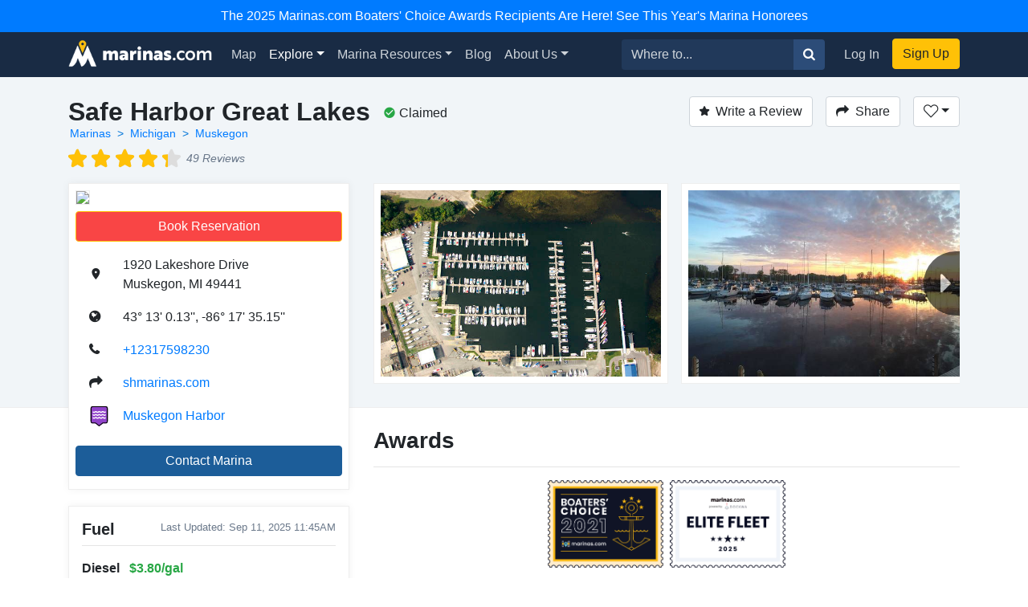

--- FILE ---
content_type: text/html; charset=utf-8
request_url: https://marinas.com/view/marina/wgc3w3_Safe_Harbor_Great_Lakes_Muskegon_MI_United_States
body_size: 19892
content:
<!DOCTYPE html><html lang="en"><head><script>(function(w,d,s,l,i){w[l]=w[l]||[];w[l].push({'gtm.start':
new Date().getTime(),event:'gtm.js'});var f=d.getElementsByTagName(s)[0],
j=d.createElement(s),dl=l!='dataLayer'?'&l='+l:'';j.async=true;j.src=
'https://www.googletagmanager.com/gtm.js?id='+i+dl;f.parentNode.insertBefore(j,f);
})(window,document,'script','dataLayer', "GTM-W8TNXWD");</script><title>Safe Harbor Great Lakes in Muskegon, MI, United States - Marina Reviews - Phone Number - Marinas.com</title><meta name="csrf-param" content="authenticity_token" />
<meta name="csrf-token" content="XK2MNzgAptYEcPDPbcao76UceC0rG_9oiYv0OPOsbU0JrQxUST326lEjvSX7YlPvpdsGSTGb9pQe3gaZTnd63g" /><meta content="width=device-width, initial-scale=1, shrink-to-fit=no" name="viewport" /><meta content="Safe Harbor Great Lakes embraces the unmistakable deep blue waters of Muskegon Lake and creates a summer haven on the water. As the only deep port on Lake Michigan, boating adventures are boundless. The inviting atmosphere complements amenities including a heated pool and gazebo, while numerous dining options are just a short walk away. 
" name="description" /><meta content="oUclXpoApREuR0HP1PeSnvc5IEefcMwkfunoPpTOJPI" name="google-site-verification" /><meta content="yes" name="apple-mobile-web-app-capable" /><meta content="Marinas.com" name="apple-mobile-web-app-title" /><link href="https://marinas.com/view/marina/wgc3w3_Safe_Harbor_Great_Lakes_Muskegon_MI_United_States" rel="canonical" /><meta content="326335027382912" property="fb:app_id" /><meta content="website" property="og:type" /><meta content="Safe Harbor Great Lakes in Muskegon, MI, United States - Marina Reviews - Phone Number - Marinas.com" property="og:title" /><meta content="Safe Harbor Great Lakes embraces the unmistakable deep blue waters of Muskegon Lake and creates a summer haven on the water. As the only deep port on Lake Michigan, boating adventures are boundless. The inviting atmosphere complements amenities including a heated pool and gazebo, while numerous dining options are just a short walk away. 
" property="og:description" /><meta content="https://img.marinas.com/v2/c80747838f71c575ada24fe692a856fd31bfc50312dda1859ca0db23d228c94d.jpg" property="og:image" /><meta content="photo" name="twitter:card" /><meta content="@marinasdotcom" name="twitter:site" /><meta content="Safe Harbor Great Lakes in Muskegon, MI, United States - Marina Reviews - Phone Number - Marinas.com" name="twitter:title" /><meta content="Safe Harbor Great Lakes embraces the unmistakable deep blue waters of Muskegon Lake and creates a summer haven on the water. As the only deep port on Lake Michigan, boating adventures are boundless. The inviting atmosphere complements amenities including a heated pool and gazebo, while numerous dining options are just a short walk away. 
" name="twitter:description" /><meta content="https://img.marinas.com/v2/c80747838f71c575ada24fe692a856fd31bfc50312dda1859ca0db23d228c94d.jpg" name="twitter:image" /><link rel="icon" type="image/x-icon" href="https://marinas.com/assets/marinas-favicon-da920fdb582dcb4185f932a90ba328a9412684ebce328ab203f381498020c7c0.png?v7" /><link rel="stylesheet" href="https://marinas.com/assets/marinas-dae2aa003dd8c449b06a59e42d2d37bd9cfd93cc8eea3529bc60ccc4fc69c41e.css" media="all" data-turbolinks-track="reload" /><script src="https://marinas.com/assets/application-bd481021020ebc7181b7266edabfd2574e491138020a0ac5f056e328792220c2.js" data-turbolinks-track="reload"></script><script async="async" src="https://use.fortawesome.com/3813cb56.js"></script><script>var ENV = {
  API_BASE_URL: 'https://api.marinas.com',
  BASE_URL: 'https://marinas.com',
  MAPBOX_TOKEN: 'pk.eyJ1IjoiZG9ja3dhIiwiYSI6ImNpem9wMHFmZjAwMXIyd28wNG4zamtlZXoifQ.XaolDdI-ajt8AvaZXOG4iw',
  RECURLY_PUBLIC_KEY: 'ewr1-d6Ss4DJM0nmcT6XTZ2EoNY',
  MAPBOX_MCOM_SOURCE: 'mapbox://dockwa.marinascom',
  MAPBOX_MCOM_STYLE: 'cja1gtn25aemq2rt24d01c57w'
};</script><!-- Facebook Pixel Code -->
<script>
!function(f,b,e,v,n,t,s){if(f.fbq)return;n=f.fbq=function(){n.callMethod?
n.callMethod.apply(n,arguments):n.queue.push(arguments)};if(!f._fbq)f._fbq=n;
n.push=n;n.loaded=!0;n.version='2.0';n.queue=[];t=b.createElement(e);t.async=!0;
t.src=v;s=b.getElementsByTagName(e)[0];s.parentNode.insertBefore(t,s)}(window,
document,'script','https://connect.facebook.net/en_US/fbevents.js');
fbq('init', '458662877837383'); // Insert your pixel ID here.
fbq('track', 'PageView');
</script>
<noscript><img height="1" width="1" style="display:none"
src="https://www.facebook.com/tr?id=458662877837383&ev=PageView&noscript=1"
/></noscript>
<!-- DO NOT MODIFY -->
<!-- End Facebook Pixel Code -->
<script>Amplitude.init("a548ea6c2652cc13a896a07229b36dc3", "boater");</script></head><body class="   marinas"><noscript><iframe height="0" src="https://www.googletagmanager.com/ns.html?id=GTM-W8TNXWD" style="display:none;visibility:hidden" width="0"></iframe></noscript><a class="p-2 text-center d-block bg-primary text-white" href="https://marinas.com/boaters_choice">The 2025 Marinas.com Boaters' Choice Awards Recipients Are Here! See This Year's Marina Honorees</a><nav class="navbar navbar-expand-lg navbar-dark bg-primary"><div class="container"><h1 class="hidden-header">Marinas.com</h1><a class="navbar-brand amp-link" event_name="nav_bar:marinasdotcom_pressed" href="/"><img alt="Marinas.com header logo" src="https://marinas.com/assets/logos/marinas-light-0a6b92509ebe504a36feb237b9c1203e33877a8ec8c28d86f6fea5c9b9bad225.png" /></a><button aria-controls="navbarMain" aria-expanded="false" aria-label="Toggle navigation" class="navbar-toggler" data-target="#navbarMain" data-toggle="collapse" type="button"><span class="navbar-toggler-icon"></span></button><div class="collapse navbar-collapse" id="navbarMain"><ul class="navbar-nav mr-auto"><li class="nav-item"><a class="nav-link amp-link" event_name="nav_bar:map_pressed" href="/map">Map</a></li><li class="nav-item dropdown active"><a aria-expanded="false" aria-haspopup="true" class="nav-link dropdown-toggle" data-toggle="dropdown" href="/browse/marina" id="navExploreDropdown">Explore</a><div aria-labelledby="navExploreDropdown" class="dropdown-menu"><a class="dropdown-item amp-link" event_name="nav_bar:explore_marinas_pressed" href="/browse/marina">Marinas</a><a class="dropdown-item amp-link" event_name="nav_bar:explore_harbors_pressed" href="/browse/harbor">Harbors</a><a class="dropdown-item amp-link" event_name="nav_bar:explore_anchorages_pressed" href="/browse/anchorage">Anchorages</a><a class="dropdown-item amp-link" event_name="nav_bar:explore_inlets_pressed" href="/browse/inlet">Inlets</a><a class="dropdown-item amp-link" event_name="nav_bar:explore_bridges_pressed" href="/browse/bridge">Bridges</a><a class="dropdown-item amp-link" event_name="nav_bar:explore_locks_pressed" href="/browse/lock">Locks</a><a class="dropdown-item amp-link" event_name="nav_bar:explore_lighthouses_pressed" href="/browse/lighthouse">Lighthouses</a><a class="dropdown-item amp-link" event_name="nav_bar:explore_ferries_pressed" href="/browse/ferry">Ferries</a><a class="dropdown-item amp-link" event_name="nav_bar:explore_landmarks_pressed" href="/browse/landmark">Landmarks</a><a class="dropdown-item amp-link" event_name="nav_bar:explore_ramps_pressed" href="/browse/ramp">Ramps</a></div></li><li class="nav-item"><a class="nav-link amp-link" event_name="nav_bar:marina_resources_pressed" href="https://resources.marinas.com">Marina Resources</a></li><li class="nav-item"><a class="nav-link amp-link" event_name="nav_bar:blog_pressed" href="https://marinas.com/blog">Blog</a></li><li class="nav-item dropdown"><a aria-expanded="false" aria-haspopup="true" class="nav-link dropdown-toggle" data-toggle="dropdown" href="https://biz.marinas.com/about/" id="navAboutDropdown">About Us</a><div aria-labelledby="navAboutDropdown" class="dropdown-menu"><a class="dropdown-item amp-link" event_name="nav_bar:about_us_pressed" href="https://biz.marinas.com/about/">About Marinas.com</a><a class="dropdown-item amp-link" event_name="nav_bar:boaters_choice_pressed" href="/boaters_choice">Boaters' Choice Awards</a></div></li></ul><form class="form-inline" action="https://marinas.com/map" accept-charset="UTF-8" method="get"><div class="input-group"><input aria-label="Search for..." class="form-control" name="search" placeholder="Where to..." type="text" /><div class="input-group-append"><button class="btn btn-light" type="submit"><i class="icon icon-search" event_name="nav_bar:search_location_pressed"></i></button></div></div></form><ul class="navbar-nav ml-lg-2 mt-2 mt-lg-0"><li class="nav-item"><a class="nav-link px-3 amp-link" event_name="nav_bar:log_in_pressed" href="/users/sign_in">Log In</a></li><li class="nav-item"><a class="btn btn-cta amp-link" event_name="nav_bar:sign_up_pressed" href="/users/sign_up">Sign Up</a></li></ul></div></div></nav><script>$(document).ready(function () {
  $('.amp-link').click(function(e) {
    Amplitude.trackEvent( e.currentTarget.attributes.event_name.value, {
      experience_name: 'nav_bar',
    })
  })

  $('i.icon.icon-search').click(function(e) {
    Amplitude.trackEvent( e.currentTarget.attributes.event_name.value, {
      experience_name: 'nav_bar',
      search_term: $('[name="search"]')[0].value
    })
  })
})</script><div id="yield"><script>const amplitude_props = {
  experience_name: "location_detail",
  location_type: "marina",
  location_id: "wgc3w3",
}

function handleAmplitude(event, props = {}) {
  Amplitude.trackEvent(event, {...amplitude_props, ...props})
}

const screen_viewed_props = {
  claimed: "1",
  country: "United States",
  region: "Michigan",
  city: "Muskegon",
}

handleAmplitude("location_detail:screen_viewed", screen_viewed_props)</script><script type="application/ld+json">
  {"@context":"http://schema.org","@graph":[{"@type":"LocalBusiness","name":"Safe Harbor Great Lakes","url":"https://marinas.com/view/marina/wgc3w3_Safe_Harbor_Great_Lakes_Muskegon_MI_United_States","image":"https://img.marinas.com/v2/229707531837f482e9ae71957e6b0c013ccb4ed87ce2c95e22305a4d4f744e64.jpg","telephone":"+12317598230","address":{"@type":"PostalAddress","streetAddress":"1920 Lakeshore Drive","addressLocality":"Muskegon","addressRegion":"MI","postalCode":"49441","addressCountry":"US"},"aggregateRating":{"@type":"AggregateRating","ratingValue":"4.27","reviewCount":49},"review":[{"reviewRating":{"@type":"Rating","ratingValue":5},"datePublished":"2025-09-20","reviewBody":"The facilities were clean and the employees were very helpful and accommodating. We will stay here again soon. Thank you!","author":{"@type":"Person","name":"lingering.feather.3498"}},{"reviewRating":{"@type":"Rating","ratingValue":3},"datePublished":"2025-09-13","reviewBody":"Clean facilities and secure as one would expect from Safe Harbor. No one to help us dock as staff was too busy. No grocery shopping within walking distance except for very basic items such as milk and butter. Not near town.","author":{"@type":"Person","name":"misty.violet.1016"}},{"reviewRating":{"@type":"Rating","ratingValue":5},"datePublished":"2025-09-04","reviewBody":" The staff were very friendly and helpful. The docks were very nice, we heard they were new and just opened. We are looking forward to stopping there again.","author":{"@type":"Person","name":"bkriz"}},{"reviewRating":{"@type":"Rating","ratingValue":5},"datePublished":"2025-08-04","reviewBody":"Riley at fuel dock was great.  All the people we encountered were very friendly and helpful.  Parked my boat trailer there for a small fee.  Worked out great.","author":{"@type":"Person","name":"twilight.dust.6323"}},{"reviewRating":{"@type":"Rating","ratingValue":5},"datePublished":"2025-07-04","reviewBody":"Nice location, nice clean facilities. Very friendly staff. Restaraunts very close. ","author":{"@type":"Person","name":"carver_man"}},{"reviewRating":{"@type":"Rating","ratingValue":5},"datePublished":"2025-07-01","reviewBody":"This is a great spot!! One of the nicest marinas in town we’ve been in around the Lake. Great bike trails walking pads and the weather is perfect in the summer. Really enjoyed the ease of checking in and the Marina staff was great. \nWe would stay here again!!\nMuch Aloha,\nCaptain \u0026 the Mermaid","author":{"@type":"Person","name":"stasea"}},{"reviewRating":{"@type":"Rating","ratingValue":5},"datePublished":"2025-06-23","reviewBody":"The dock crew were very courteous and helpful!!","author":{"@type":"Person","name":"cold.wind.1827"}},{"reviewRating":{"@type":"Rating","ratingValue":5},"datePublished":"2025-06-21","reviewBody":"Great as always.  Staff is awesome.","author":{"@type":"Person","name":"broken.dream.2269"}},{"reviewRating":{"@type":"Rating","ratingValue":5},"datePublished":"2025-06-08","reviewBody":"We had a very relaxed trip. The staff was abundantly kind. Hope to dock there again sometime!","author":{"@type":"Person","name":"lively.firefly.2194"}},{"reviewRating":{"@type":"Rating","ratingValue":5},"datePublished":"2025-05-29","reviewBody":"Great dock hands, everyone very helpfull. The facilities are in great shape and obviously being continually upgraded.","author":{"@type":"Person","name":"silent.rain.2826"}},{"reviewRating":{"@type":"Rating","ratingValue":5},"datePublished":"2024-09-25","reviewBody":"Great marina and staff!  Everyone was extremely helpful and the facilities are very clean. Highly recommended ","author":{"@type":"Person","name":"fragrant.sun.6181"}},{"reviewRating":{"@type":"Rating","ratingValue":4},"datePublished":"2024-09-22","reviewBody":"Nice marina, low voltage at docks…210 ….. hard to reach by phone and slow to verify reservation. Not much close by. Decent amenities.","author":{"@type":"Person","name":"long.flower.2500"}},{"reviewRating":{"@type":"Rating","ratingValue":1},"datePublished":"2024-09-13","reviewBody":"They did not monitor vhf radio for our arrival. Do not answer phine or return messages left.  No help with lines in the slip. Had issues with power even when we asked for help we had no help from staff. Only fellow boaters. Expensive.  ","author":{"@type":"Person","name":"muddy.night.5266"}},{"reviewRating":{"@type":"Rating","ratingValue":5},"datePublished":"2024-09-03","reviewBody":"Nice Marina with barbecue and fire pit areas.","author":{"@type":"Person","name":"floral.tree.4278"}},{"reviewRating":{"@type":"Rating","ratingValue":4},"datePublished":"2024-09-02","reviewBody":"Nice marina, very busy, beautiful clean bathrooms.  Stayed on F dock and it was very rolly to the point of being annoying.  Had to cook on stern to avoid spillages.","author":{"@type":"Person","name":"morning.mountain.414"}},{"reviewRating":{"@type":"Rating","ratingValue":5},"datePublished":"2024-09-02","reviewBody":"Great stay. Nice warm pool","author":{"@type":"Person","name":"spring.dawn.5576"}},{"reviewRating":{"@type":"Rating","ratingValue":1},"datePublished":"2024-08-27","reviewBody":"Worst Marina experience ever. We arrived at approximately 2:30. We left our previous port early so we could get some time in at Muskegon. We started \nhailing the Marina on channel 9 numerous times, but got no reply. We called the Marina by phone several times but only got voicemail. After about 25 to 30 minutes we tried to approach the fuel dock.  It was busy.  Two young men were helping one boat with an attractive passenger fuel. Another fellow was working the forklist. We were set up for a starboard side tie at the fuel dock to see what the problem was.  As approached I wanted to know why no one answered the radio or phone.  They told me they were too busy. They sent us off to a slip. In the rush, my crew mistied a a fender line and the fender fell off and got eaten by a prop. As we pulled into the assigned slip, I was told not to get settled because someone put us in a too small slip. So now we ventured to our 3rd dockage. They caught our lines, I told them I got it from there. After we were settled in, I went to the office to get a key fob and ask some questions.  No one was around.  Not even on the fuel dock. The guy on the forklift finally came over and helped me out. Apparently the office person was missing.  By now it was almost 5 on a Sunday. Over 2 hours to get docked and checked in. Anything outside the Marina was now closing soon.  So I booked a Safe Harbor Marina knowing I was paying a premium (about 50% over my previous nights stay). I expected the service that comes with that though. I don't think any of the people I came in contact with were over 29. I think the employees did their best but were not equipped to deal with the load. One of them did say he was going to get me reimbursed for the fender, but I haven't heard from anyone yet. Management I feel is to blame here. Someone in charge needed to be there on the busiest day of the week. I don't think I'll be using Safe Harbor marinas anytime soon again. I've traveled about 4000 miles this year on my boat and this was the worst","author":{"@type":"Person","name":"red.darkness.9912"}},{"reviewRating":{"@type":"Rating","ratingValue":3},"datePublished":"2024-08-25","reviewBody":"Needs some updating done","author":{"@type":"Person","name":"misty.moon.5190"}},{"reviewRating":{"@type":"Rating","ratingValue":5},"datePublished":"2024-08-13","reviewBody":"great staff,had a great stay.","author":{"@type":"Person","name":"ltrich"}},{"reviewRating":{"@type":"Rating","ratingValue":1},"datePublished":"2024-08-11","reviewBody":"Safe harbor did not give us a fob or code. So we were basically trapped. The push buttons for the exit gates do not\nWork. And no one in Muskegon mentioned that the only\nDock our boat could launch or exit from was closed on Sundays now.  Super disappointed and will\nProb not return. Management needs to get it together ","author":{"@type":"Person","name":"green.fire.6751"}},{"reviewRating":{"@type":"Rating","ratingValue":3},"datePublished":"2024-08-11","reviewBody":"Marina did not answer call of arrival. Dock hands were not trained on how to receive new visitors. Marina was clean.","author":{"@type":"Person","name":"blue.bird.7066"}},{"reviewRating":{"@type":"Rating","ratingValue":1},"datePublished":"2024-08-11","reviewBody":"-Difficult to get response on radio on arrival\n-End of dock not marked per email instructions\n-Empty propane tanks on nearest grills\n-Weeds growing out of docks\n-Floating lake grass in corners near wall\n-Men’s bathroom door doesn’t close(North)\n-No paper towels in holders, wet roll on counter\n-Highest transient fee on L. Mich.\n-Highest pump out fee on L. Mich","author":{"@type":"Person","name":"proud.cherry.9733"}},{"reviewRating":{"@type":"Rating","ratingValue":4},"datePublished":"2024-08-10","reviewBody":"Safe Harbor Great Lakes is a nice marina.  The boater facilities are above average and the member lounge is open to transients, which is especially nice.  The folks were accommodating. The staff was thin.  But that's a problem across the Great Lakes this summer (2024).\r\n\r\nThe marina, by no fault of its own, is at the back of a cove that is open to Muskegon Lake with no breakwater. So, boats especially along G dock rock constantly during the daytime hours.  This is due to wake from boats that pass SHGL's cove entrance and to the ferry terminal, which is immediately behind G dock. Bottom line. While, this makes for a uniquely rocky experience, boats aren't at risk; as a boater I feel like the boat was adequately protected.\r\n\r\nThe area of Muskegon immediately adjacent to SHGL is average to below.  While there is a bike path behind the marina, there is also a 4 lane rural route and sparse few businesses, restaurants, shops and no grocery within a short walking distance. The area is mostly old urban housing. However, congrats to the Dockmaster who offered to drive us to a local big box store if we needed provisions. Downtown Muskegon is 2-3 miles away.  \r\n\r\nOne last positive, there are 2 donut stores and an absolutely amazing liquor/snack store, Ghezzi's, in close proximity.  Ghezzi's has a small stock of just about any libation one could dream of and a pleasant staff to boot!","author":{"@type":"Person","name":"withered.violet.6951"}},{"reviewRating":{"@type":"Rating","ratingValue":5},"datePublished":"2024-07-05","reviewBody":"Great marina abd staff.","author":{"@type":"Person","name":"dry.sea.1488"}},{"reviewRating":{"@type":"Rating","ratingValue":5},"datePublished":"2024-07-02","reviewBody":"My wife and I enjoyed our stay,the staff was very friendly and helpful. We will plan on staying again in the near future ","author":{"@type":"Person","name":"quiet.pine.265"}},{"reviewRating":{"@type":"Rating","ratingValue":5},"datePublished":"2024-07-01","reviewBody":"Fast friendly service. ","author":{"@type":"Person","name":"empty.wind.4644"}},{"reviewRating":{"@type":"Rating","ratingValue":5},"datePublished":"2024-06-30","reviewBody":"I loved staying  at this marina. Everyone is chill and no one hassles you. Good location. Excellent showers. Could have stayed longer. ","author":{"@type":"Person","name":"snowy.dream.7570"}},{"reviewRating":{"@type":"Rating","ratingValue":5},"datePublished":"2024-06-23","reviewBody":"Very nice. Washrooms we’re clean and well-maintained.\n","author":{"@type":"Person","name":"frosty.field.3004"}},{"reviewRating":{"@type":"Rating","ratingValue":4},"datePublished":"2024-06-17","reviewBody":"Could have used access to bikes to travel around town ","author":{"@type":"Person","name":"cold.bush.1639"}},{"reviewRating":{"@type":"Rating","ratingValue":5},"datePublished":"2024-05-26","reviewBody":"Spent three nights at the Safe Harbor Great Lakes and we're happy with our decision to stay at this marina. The dock master was friendly and accommodating as we had to switch docks to hook up for power. The marina has a great location next to the bike path, restaurants, and shops. The marina amenities were available to us as transient boaters - including the pool and grills. Bathrooms were clean. The regular slip holders were all friendly and the marina was also very dog friendly. All in all a great stay, and we'd stay again.","author":{"@type":"Person","name":"late.firefly.6370"}},{"reviewRating":{"@type":"Rating","ratingValue":5},"datePublished":"2023-11-07","reviewBody":"Wonderful marina!  Great people, nice pool, good bathrooms, and a donut place nearby!","author":{"@type":"Person","name":"red.darkness.2875"}},{"reviewRating":{"@type":"Rating","ratingValue":3},"datePublished":"2022-10-07","reviewBody":"Couldn't book a reservation through Dockwa it wouldn't work. Called and left a massage no call back. We came in on a Sunday to find the marina closed. The security gard and his wife were very helpful and let us tie up to the gas dock until staff came in Monday morning after that it was a good stay.","author":{"@type":"Person","name":"joelmcumber"}},{"reviewRating":{"@type":"Rating","ratingValue":3},"datePublished":"2022-10-06","reviewBody":"Marina was pleasant, but the communication through Dockwa was poor.  I sent a couple messages about our docking and how to get key fobs and never received any response.  So we came in on a Sunday evening and had no access to the facilities or the gate.  Additionally, there was another boat in our assigned slip number.  Luckily there was an open slip next to us so we took that.  And lastly, the $100 per night transient slip fee was twice what we paid at other marina’s coming up from New Buffalo and about what you pay in Chicago marinas.  ","author":{"@type":"Person","name":"cool.leaf.9555"}},{"reviewRating":{"@type":"Rating","ratingValue":3},"datePublished":"2022-10-03","reviewBody":"Ok marina.  No assistance when we came in.  Not well marked from water entrance.  Would not be first choice if coming back.  Finger pier was full of bird poop which we cleaned off.  Interesting area with activity.  Would likely stay in area again.\n","author":{"@type":"Person","name":"gggwatkins"}},{"reviewRating":{"@type":"Rating","ratingValue":5},"datePublished":"2021-09-06","reviewBody":"The marina entrance was well-marked.  We had a slip that looked out at Lake Muskegon.  People --guests and employees--were all very friendly.   Lake Express ferry runs out of the same harbor so we got bounced a bit but not bad.  The Milwaukee Clipper museum is close by.   Tour was great!    ","author":{"@type":"Person","name":"chisagogma"}},{"reviewRating":{"@type":"Rating","ratingValue":5},"datePublished":"2021-09-04","reviewBody":"Great marina, super helpful staff, friendly people!","author":{"@type":"Person","name":"travisbarkel"}},{"reviewRating":{"@type":"Rating","ratingValue":5},"datePublished":"2021-08-19","reviewBody":"Very nice Marina. Some docks are far from the pool. The staff was great.","author":{"@type":"Person","name":"tzicko"}},{"reviewRating":{"@type":"Rating","ratingValue":5},"datePublished":"2021-08-02","reviewBody":"Clean.  Staff is helpful.  Slips are very wide, easy to get in and out.  Great location. Nice amenities. Pool looked a little cloudy.","author":{"@type":"Person","name":"threedogexcursions"}},{"reviewRating":{"@type":"Rating","ratingValue":5},"datePublished":"2021-07-09","reviewBody":"Convenient to all the Muskegon lake points of interest right off the bike trail, great staff. Clean and well managed. ","author":{"@type":"Person","name":"fz_hmkxrsbkqsuunywcn"}},{"reviewRating":{"@type":"Rating","ratingValue":5},"datePublished":"2021-07-06","reviewBody":"Purchased a sailboat in Muskegon and stayed here for a week while we learned the new boat before sailing home.\r\n\r\nAwesome staff and super friendly folks on the dock.\r\n\r\nCleanest bathrooms/showers I've seen in a marina - these guys rock!\r\n\r\nAlso, the head of security was kind enough to drive us around to the ferry at 11pm to pick up friends that came in to sail home with us...we didn't ask him to, he offered!\r\n\r\nWould highly recommend and will definitely stay there again!","author":{"@type":"Person","name":"bgmarkey"}},{"reviewRating":{"@type":"Rating","ratingValue":5},"datePublished":"2021-06-13","reviewBody":"Taylor was awesome, she went above and beyond helping us find a slip that would accommodate our 20’ beam. The crew at the gas dock friendly and very helpful.","author":{"@type":"Person","name":"sjbromo"}},{"reviewRating":{"@type":"Rating","ratingValue":5},"datePublished":"2021-06-06","reviewBody":"Scott and the rest of the crew are top notch. \r\nBathrooms are super clean. \r\nSuper Wi-Fi. \r\nDecks are clean. \r\nLaundry with two dryers and two washers work well. \r\nWe staying there for 3 weeks ++\r\nWe will definitely go back. \r\n6/2021","author":{"@type":"Person","name":"bdmkyknv6fxhdllxxym_"}},{"reviewRating":{"@type":"Rating","ratingValue":1},"datePublished":"2020-07-27","reviewBody":"Never actually got to visit the marina. They did not respond to my Dockwa request, called them, they said get back to me next day, but never did. Was lucky to get place in different marina after all the time I wasted waiting for response.","author":{"@type":"Person","name":"gerral"}},{"reviewRating":{"@type":"Rating","ratingValue":5},"datePublished":"2020-06-23","reviewBody":"It was a great stay, beautiful marina in Muskegon. The workers and boater were all so friendly. Will definitely be back!!","author":{"@type":"Person","name":"debbareman"}},{"reviewRating":{"@type":"Rating","ratingValue":5},"datePublished":"2020-05-22","reviewBody":"Awesome staff very helpful. ","author":{"@type":"Person","name":"pjbadfish1"}},{"reviewRating":{"@type":"Rating","ratingValue":5},"datePublished":"2019-08-25","reviewBody":"Absolutely Great place to stay! Staff is very helpful and accommodating. Also the service department at Great Lakes is top notch.\nWill definitely be back!","author":{"@type":"Person","name":"elange007"}},{"reviewRating":{"@type":"Rating","ratingValue":5},"datePublished":"2019-07-27","reviewBody":"Dockmaster Kyla aims to please all customer needs. She has a great work ethic and is a star team player,","author":{"@type":"Person","name":"bergoman"}},{"reviewRating":{"@type":"Rating","ratingValue":5},"datePublished":"2019-07-16","reviewBody":"Stayed at Great Lakes for a fishing tournament, Staff and accomidations were Great.","author":{"@type":"Person","name":"dantim"}},{"reviewRating":{"@type":"Rating","ratingValue":5},"datePublished":"2017-06-19","reviewBody":"Staff was very helpful and friendly. Would definitely recommend this marina. ","author":{"@type":"Person","name":"waynefindlay"}}],"geo":{"@type":"GeoCoordinates","latitude":43.2167015,"longitude":-86.2930984}},{"@type":"BreadcrumbList","itemListElement":[{"@type":"ListItem","position":1,"name":"Marinas","item":"https://marinas.com/browse/marina"},{"@type":"ListItem","position":2,"name":"Michigan","item":"https://marinas.com/browse/marina/US/MI"},{"@type":"ListItem","position":3,"name":"Muskegon","item":"https://marinas.com/search?category=marina\u0026country=US\u0026region=MI\u0026city=Muskegon"}]},{"@type":"WebSite","name":"Marinas.com","url":"https://marinas.com"}]}
</script>
<div aria-hidden="true" aria-labelledby="exampleModalLabel" class="modal fade" id="editModal" role="dialog" tabindex="-1"><div class="modal-dialog" role="document"><div class="modal-content"><form action="https://marinas.com/edits" accept-charset="UTF-8" method="post"><input type="hidden" name="authenticity_token" value="VoLZ3etvnfVJWkX6hUW4e9qMg8iOahaozhv74hRo6hMVEkPWTA7sXPs5zFvKNC23zAcYXKpKQx-gNFUiPZ9uqg" autocomplete="off" /><input name="type_id" type="hidden" value="2414" /><input name="type" type="hidden" value="map_point" /><div class="modal-header"><h5 class="modal-title">Suggest an Edit</h5><button aria-label="Close" class="close" data-dismiss="modal" type="button"><span aria-hidden="true">&times;</span></button></div><div class="modal-body"><div class="form-group"><label>What needs to be changed on this page?</label><label>Please be as descriptive as possible so your proposed edit can be reviewed for accuracy.</label><textarea class="form-control" name="description" required="" rows="5"></textarea></div></div><div class="modal-footer"><button class="btn btn-secondary" data-dismiss="modal" type="button">Close</button><button class="btn btn-primary" type="submit">Submit Edit</button></div></form></div></div></div><link href="https://vjs.zencdn.net/5.19.2/video-js.css" rel="stylesheet" /><script src="https://vjs.zencdn.net/5.19.2/video.js"></script><!-- Root element of PhotoSwipe. Must have class pswp. -->
<div class="pswp" tabindex="-1" role="dialog" aria-hidden="true">

    <!-- Background of PhotoSwipe.
         It's a separate element as animating opacity is faster than rgba(). -->
    <div class="pswp__bg"></div>

    <!-- Slides wrapper with overflow:hidden. -->
    <div class="pswp__scroll-wrap">

        <!-- Container that holds slides.
            PhotoSwipe keeps only 3 of them in the DOM to save memory.
            Don't modify these 3 pswp__item elements, data is added later on. -->
        <div class="pswp__container">
            <div class="pswp__item"></div>
            <div class="pswp__item"></div>
            <div class="pswp__item"></div>
        </div>

        <!-- Default (PhotoSwipeUI_Default) interface on top of sliding area. Can be changed. -->
        <div class="pswp__ui pswp__ui--hidden">

            <div class="pswp__top-bar">

                <!--  Controls are self-explanatory. Order can be changed. -->

                <div class="pswp__counter"></div>

                <button class="pswp__button pswp__button--close" title="Close (Esc)"></button>

                <button class="pswp__button pswp__button--share" title="Share"></button>

                <button class="pswp__button pswp__button--fs" title="Toggle fullscreen"></button>

                <button class="pswp__button pswp__button--zoom" title="Zoom in/out"></button>

                <!-- Preloader demo http://codepen.io/dimsemenov/pen/yyBWoR -->
                <!-- element will get class pswp__preloader--active when preloader is running -->
                <div class="pswp__preloader">
                    <div class="pswp__preloader__icn">
                      <div class="pswp__preloader__cut">
                        <div class="pswp__preloader__donut"></div>
                      </div>
                    </div>
                </div>
            </div>

            <div class="pswp__share-modal pswp__share-modal--hidden pswp__single-tap">
                <div class="pswp__share-tooltip"></div>
            </div>

            <button class="pswp__button pswp__button--arrow--left" title="Previous (arrow left)">
            </button>

            <button class="pswp__button pswp__button--arrow--right" title="Next (arrow right)">
            </button>

            <div class="pswp__caption">
                <div class="pswp__caption__center"></div>
            </div>

        </div>

    </div>

</div>
<header class="marina-header"><div class="container"><div class="clearfix"><div class="float-md-left"><h1 class="text-center text-sm-left text-weight-600" style="font-size: 2rem;">Safe Harbor Great Lakes</h1><ol class="breadcrumb breadcrumb-minimal"><li class="breadcrumb-item"><a href="https://marinas.com/browse/marina">Marinas</a></li><li class="breadcrumb-item"><a href="https://marinas.com/browse/marina/US/MI">Michigan</a></li><li class="breadcrumb-item"><a href="https://marinas.com/search?category=marina&amp;country=US&amp;region=MI&amp;city=Muskegon">Muskegon</a></li></ol><div style="font-size: 0.9em;"><div class="stars-partial clearfix"><div class="base-stars float-left"><i class="icon icon-star"></i><i class="icon icon-star"></i><i class="icon icon-star"></i><i class="icon icon-star"></i><i class="icon icon-star"></i></div><div class="rating-stars" style="width:4.0879em;"><i class="icon icon-star"></i><i class="icon icon-star"></i><i class="icon icon-star"></i><i class="icon icon-star"></i><i class="icon icon-star"></i></div><em class="text-muted float-left">49 Reviews</em></div></div></div><div class="float-md-left"><div class="ml-3 mt-1 text-center text-sm-left" data-content="&lt;strong&gt;This business has been claimed by the owner or a representative of Safe Harbor Great Lakes.&lt;/strong&gt;" data-html="true" data-placement="bottom" data-toggle="popover" data-trigger="hover"><i class="icon icon-check-circle mr-1 text-success"></i><span style="line-height: 2.1;">Claimed</span></div></div><div class="float-md-right mt-3 mt-sm-0"><a class="btn btn-secondary" href="/users/sign_in" onclick="javascript:handleAmplitude(&#39;location_detail:write_a_review_pressed&#39;, {&#39;action&#39;:&#39;create&#39;})"><i class="icon icon-star mr-2"></i>Write a Review</a><button class="btn btn-secondary ml-3" data-target="#shareModal" data-toggle="modal" onclick="javascript:handleAmplitude(&#39;location_detail:share_pressed&#39;)"><i class="icon icon-share mr-2 d-none d-sm-inline"></i>Share</button><div class="dropdown d-inline-block"><button aria-expanded="false" aria-haspopup="true" class="btn ml-3 dropdown-toggle btn-secondary" data-toggle="dropdown" id="listDropdown" onclick="javascript:handleAmplitude(&#39;location_detail:heart_pressed&#39;)" type="button"><i class="icon icon-heart-outline"></i></button><div aria-labelledby="listDropdown" class="dropdown-menu"><a class="dropdown-item" data-method="post" href="https://marinas.com/view/marina/wgc3w3_Safe_Harbor_Great_Lakes_Muskegon_MI_United_States/favorite" onclick="javascript:handleAmplitude(&#39;location_detail:add_to_favorites_pressed&#39;)" rel="nofollow"><span class='text-success'>Add</span> to Favorites</a><a class="dropdown-item" href="https://marinas.com/lists/new" onclick="javascript:handleAmplitude(&#39;location_detail:new_list_pressed&#39;)"><strong>New List</strong></a></div></div><div aria-hidden="true" aria-labelledby="exampleModalLabel" class="modal fade" id="reviewModal" role="dialog" tabindex="-1"><div class="modal-dialog" role="document"><div class="modal-content"><form action="/view/marina/wgc3w3_Safe_Harbor_Great_Lakes_Muskegon_MI_United_States/review" accept-charset="UTF-8" method="post"><input type="hidden" name="authenticity_token" value="cocFjzJzEXFLO0I7O2HUgYSpKp_GmpKf41v0gmBm5wCYGO6g17Bsl4fJ1AfuSWpYY_wNaL34EJNHTP50MK2oIg" autocomplete="off" /><div class="modal-header"><h5 class="modal-title">Write a Review</h5><button aria-label="Close" class="close" data-dismiss="modal" type="button"><span aria-hidden="true">&times;</span></button></div><div class="modal-body"><div class="review-container"><div class="text-center"><label>Rating</label></div><div class="review-stars center clearfix"><input id="star5" name="stars" required="required" type="radio" value="5" /><label class="icon icon-star" for="star5"></label><input id="star4" name="stars" type="radio" value="4" /><label class="icon icon-star" for="star4"></label><input id="star3" name="stars" type="radio" value="3" /><label class="icon icon-star" for="star3"></label><input id="star2" name="stars" type="radio" value="2" /><label class="icon icon-star" for="star2"></label><input id="star1" name="stars" type="radio" value="1" /><label class="icon icon-star" for="star1"></label></div><div class="form-group"><label>Review</label><textarea class="form-control" name="msg" required="required" rows="5"></textarea></div></div></div><div class="modal-footer"><button class="btn btn-secondary" data-dismiss="modal" type="button">Close</button><button class="btn btn-primary" data-disable-with="Submitting..." type="submit">Post Review</button></div></form></div></div></div><div aria-hidden="true" aria-labelledby="exampleModalLabel" class="modal fade" id="shareModal" role="dialog" tabindex="-1"><div class="modal-dialog" role="document"><div class="modal-content"><div class="modal-header"><h5 class="modal-title">Share this Marina</h5><button aria-label="Close" class="close" data-dismiss="modal" type="button"><span aria-hidden="true">&times;</span></button></div><div class="modal-body"><div class="row"><div class="col"><a class="btn btn-facebook w-100" href="https://www.facebook.com/sharer/sharer.php?u=https://marinas.com/view/marina/wgc3w3&amp;title=Safe Harbor Great Lakes" rel="nofollow" target="new"><i class="icon icon-facebook mr-2"></i>Share on Facebook</a></div><div class="col"><a class="btn btn-twitter w-100" href="https://twitter.com/intent/tweet?status=Safe Harbor Great Lakes+https://marinas.com/view/marina/wgc3w3" rel="nofollow" target="new"><i class="icon icon-twitter mr-2"></i>Share on Twitter</a></div></div><hr /><input class="form-control" type="text" value="https://marinas.com/view/marina/wgc3w3" /></div><div class="modal-footer"><button class="btn btn-secondary" data-dismiss="modal" type="button">Close</button></div></div></div></div></div></div><div class="row mt-3"><div class="col-md-6 col-lg-4"><div class="marina-location"><a href="https://marinas.com/map?lat=43.2167015&amp;lon=-86.2930984&amp;zoom=16&amp;pin_id=wgc3w3&amp;search=Safe+Harbor+Great+Lakes" rel="nofollow"><img class="marina-map" src="https://api.mapbox.com/styles/v1/mapbox/streets-v9/static/pin-s-circle+d9534f(-86.2930984,43.2167015)/-86.2930984,43.2167015,13,0,0/300x150@2x?&amp;attribution=false&amp;logo=false&amp;access_token=pk.eyJ1IjoiZG9ja3dhIiwiYSI6ImNpem9wMHFmZjAwMXIyd28wNG4zamtlZXoifQ.XaolDdI-ajt8AvaZXOG4iw" /></a><button class="btn btn-cta w-100 mb-2" data-target="#dockwaFormModal" data-toggle="modal" onclick="javascript:handleAmplitude(&#39;location_detail:book_reservation_pressed&#39;); dockwaEmbedSetFormType(&#39;transient&#39;)">Book Reservation</button><div class="marina-info"><table class="w-100"><tr><td class="pb-3 location-info-item"><i class="icon icon-map-marker"></i></td><td class="pb-3">1920 Lakeshore Drive<br />Muskegon, MI 49441</td></tr><tr><td class="pb-3 location-info-item"><i class="icon icon-earth"></i></td><td class="pb-3">43° 13&#39; 0.13&#39;&#39;, -86° 17&#39; 35.15&#39;&#39;</td></tr><tr onclick="javascript:handleAmplitude(&quot;location_detail:phone_number_pressed&quot;,{&quot;phone_number&quot;:&quot;+12317598230&quot;})"><td class="pb-3 location-info-item"><i class="icon icon-phone"></i></td><td class="pb-3"><a href="tel:+12317598230">+12317598230</a></td></tr><tr><td class="pb-3 location-info-item"><i class="icon icon-share"></i></td><td class="pb-3"><a href="https://shmarinas.com/locations/safe-harbor-great-lakes/" onclick="javascript:handleAmplitude(&quot;location_detail:website_pressed&quot;,{&quot;website_pressed_url&quot;:&quot;https://shmarinas.com/locations/safe-harbor-great-lakes/&quot;})" rel="nofollow" target="_blank">shmarinas.com</a></td></tr><tr><td class="pb-3 location-info-item"><div class="place-type-icon place-type-harbor"></div></td><td class="pb-3"><a href="https://marinas.com/view/harbor/n5t3dp_Muskegon_Harbor_Muskegon_MI_United_States" onclick="javascript:handleAmplitude(&quot;location_detail:harbor_link_pressed&quot;,{&quot;pressed_location_type&quot;:&quot;harbor&quot;,&quot;pressed_location_id&quot;:&quot;n5t3dp&quot;})">Muskegon Harbor</a></td></tr></table></div><button class="btn btn-info w-100 mb-2" data-target="#dockwaFormModal" data-toggle="modal" onclick="javascript:handleAmplitude(&#39;location_detail:contact_marina_pressed&#39;); dockwaEmbedSetFormType(&#39;inquiry&#39;)">Contact Marina</button></div></div><div aria-hidden="true" aria-labelledby="messageModal" class="modal fade" id="messageModal" role="dialog" tabindex="-1"><div class="modal-dialog" role="document"><div class="modal-content"><form action="/view/marina/wgc3w3_Safe_Harbor_Great_Lakes_Muskegon_MI_United_States/message" accept-charset="UTF-8" method="post"><input type="hidden" name="authenticity_token" value="mEB6YP9sg_BNd8wVA1Q5lrof6Z9Pp7vwvU2zLAhhIWqmhdXBP1OzAKrZpVohP8yPgBHHwDK21jkWbVUznAySdw" autocomplete="off" /><div class="modal-header"><h5 class="modal-title">Contact Safe Harbor Great Lakes</h5><button aria-label="Close" class="close" data-dismiss="modal" type="button"><span aria-hidden="true">&times;</span></button></div><div class="modal-body"><div class="form-group"><label>Message</label><textarea class="form-control" name="body" required="required" rows="4"></textarea></div><div class="form-group"><label>Name</label><input class="form-control" name="name" required="required" type="text" /></div><div class="form-group"><label>Email</label><input class="form-control" name="email" required="required" type="email" /></div>Already have an account?&nbsp;<a href="https://marinas.com/users/sign_in">Log In</a></div><div class="modal-footer"><button class="btn btn-secondary" data-dismiss="modal" type="button">Close</button><button name="button" type="submit" class="btn btn-primary" data-disable-with="Sending message...">Submit</button></div></form></div></div></div><div aria-hidden="true" aria-labelledby="dockwaFormModal" class="modal fade" id="dockwaFormModal" role="dialog" tabindex="-1"><div class="modal-dialog" role="document"><div class="modal-content"><div class="modal-header border-0 pb-0"><button aria-label="Close" class="close" data-dismiss="modal" type="button"><span aria-hidden="true">&times;</span></button></div><!-- Dockwa Embedded Reservation Form https://dockwa.com --><script src="https://assets.dockwa.com/white-label-form/v1/dockwa-form.js"></script><iframe frameborder="0" height="775px" id="dockwa-embed" onload="dockwaOnload()" src="https://dockwa.com/explore/destination/wgc3w3/embed" style="opacity:0;" width="100%"></iframe></div></div></div><div class="col-md-6 col-lg-8"><script>$(function() {
  var scrollIndex = 0;
  $('.right-indicator').bind('click',function(event){
    if( $('.marina-image-border').length > scrollIndex + 1 ){
      scrollIndex += 1;
    }
    $('.asset-wrapper').stop().animate({
      scrollLeft: $('.marina-image-border')[scrollIndex].offsetLeft - 15
    }, 500);
    event.preventDefault();
  });
  $('.left-indicator').bind('click',function(event){
    if( scrollIndex - 1 >= 0){
      scrollIndex -= 1;
    }
    $('.asset-wrapper').stop().animate({
      scrollLeft: $('.marina-image-border')[scrollIndex].offsetLeft - 15
    }, 500);
    event.preventDefault();
  });
  function showHideIndicators(){
    var scroll = $('.asset-wrapper').scrollLeft();
    var width = $('.marina-images').width();
    var outerWidth = $('.scrollbar-hidden').width();
    if( width > outerWidth+scroll && scroll < width ){
      $('.right-indicator').removeClass('d-none');
    } else {
      $('.right-indicator').addClass('d-none');
    }
    if( width > outerWidth && scroll > 0 ){
      $('.left-indicator').removeClass('d-none');
    } else {
      $('.left-indicator').addClass('d-none');
    }
  }
  $('.asset-wrapper').scroll(showHideIndicators);
  showHideIndicators();
  setTimeout(showHideIndicators, 1000);
});</script><div class="scrollbar-hidden"><div class="asset-wrapper"><div class="marina-images" itemscope="itemscope" itemtype="http://schema.org/ImageGallery"><figure class="marina-image-border" itemprop="associatedMedia" itemscope="" itemtype="http://schema.org/ImageObject"><a data-index="0" data-size="4288x2848" href="https://img.marinas.com/v2/5c2f09338b55c362f17b74e494cf8d0f4036da84c0f8de868fb07366ae50ebe7.jpg" itemprop="contentUrl"><img alt="Safe Harbor Great Lakes" itemprop="thumbnail" src="https://img.marinas.com/v2/c80747838f71c575ada24fe692a856fd31bfc50312dda1859ca0db23d228c94d.jpg" /></a></figure><figure class="marina-image-border" itemprop="associatedMedia" itemscope="" itemtype="http://schema.org/ImageObject"><a data-index="1" data-size="960x552" href="https://img.marinas.com/v2/9edd46edaff34d73d9a568a7b47e77622cbd2f73ca7237e878590772cbcbb265.jpg" itemprop="contentUrl"><img alt="Safe Harbor Great Lakes" itemprop="thumbnail" src="https://img.marinas.com/v2/b326d9ba3200f62379f1c0023827c241b572a16f6e0c96256b7673b3fd8c13a1.jpg" /></a></figure><figure class="marina-image-border" itemprop="associatedMedia" itemscope="" itemtype="http://schema.org/ImageObject"><a data-index="2" data-size="3087x3024" href="https://img.marinas.com/v2/efa2e84aa12030e347d6ddf5e003e4154c13c0a603f8496c9ecbda8670c4f8cb.jpg" itemprop="contentUrl"><img alt="Safe Harbor Great Lakes" itemprop="thumbnail" src="https://img.marinas.com/v2/821fe30d751245730daa58fbb8c5b7c4940a147ef0ee3f9152184b2fa594668c.jpg" /></a></figure><figure class="marina-image-border" itemprop="associatedMedia" itemscope="" itemtype="http://schema.org/ImageObject"><a data-index="3" data-size="3024x4032" href="https://img.marinas.com/v2/d13c1109cc4386a4832d54de0c8d86167020c54ee881b6214536f4d6fb464c1c.jpg" itemprop="contentUrl"><img alt="Safe Harbor Great Lakes" itemprop="thumbnail" src="https://img.marinas.com/v2/717ff1879d52c36b765421752abe649df5ce7aed01ca1fef1744a0b629f9250d.jpg" /></a></figure><figure class="marina-image-border" itemprop="associatedMedia" itemscope="" itemtype="http://schema.org/ImageObject"><a data-index="4" data-size="960x640" href="https://img.marinas.com/v2/86a3e368e674c3f24ed0eb5acc16bc6ab4d737622459043c27ae29e76258626a.jpg" itemprop="contentUrl"><img alt="Safe Harbor Great Lakes" itemprop="thumbnail" src="https://img.marinas.com/v2/cf8fbe35ce18d3a69fdbb55407287851b55b243cc344323bccf2101698c52fe9.jpg" /></a></figure><figure class="marina-image-border" itemprop="associatedMedia" itemscope="" itemtype="http://schema.org/ImageObject"><a data-index="5" data-size="4283x2645" href="https://img.marinas.com/v2/7020760502f8c337a07b808d2b27e899bcd14abb79fec11d1277468d4f882173.jpg" itemprop="contentUrl"><img alt="Safe Harbor Great Lakes" itemprop="thumbnail" src="https://img.marinas.com/v2/fcf60edb4273344d44064fe13b34a7be830c64f516371d2f30bea8b32d641b58.jpg" /></a></figure><figure class="marina-image-border" itemprop="associatedMedia" itemscope="" itemtype="http://schema.org/ImageObject"><a data-index="6" data-size="4032x3024" href="https://img.marinas.com/v2/13db30027a7307f479fade479ccad5d75117f38f5411156f8f3e28b19958a39b.jpg" itemprop="contentUrl"><img alt="Safe Harbor Great Lakes" itemprop="thumbnail" src="https://img.marinas.com/v2/b4ed03755efcd3437c049e305f8335362d5899b793ff2f8e55b1321f289d201e.jpg" /></a></figure><figure class="marina-image-border" itemprop="associatedMedia" itemscope="" itemtype="http://schema.org/ImageObject"><a data-index="7" data-size="4194x2760" href="https://img.marinas.com/v2/fa7e0515fd21137951b95752a5368036e6d793cccf0df3945d1549c7bec02362.jpg" itemprop="contentUrl"><img alt="Safe Harbor Great Lakes" itemprop="thumbnail" src="https://img.marinas.com/v2/d0cf2bb8f3fb46203b7599fc9083fd177c05b615e4405889486829e67e472f15.jpg" /></a></figure><figure class="marina-image-border" itemprop="associatedMedia" itemscope="" itemtype="http://schema.org/ImageObject"><a data-index="8" data-size="4083x2277" href="https://img.marinas.com/v2/cede963a2bf4a54c09c753e049d0609f3f6a3eb12d3a772919f49f855ec58213.jpg" itemprop="contentUrl"><img alt="Safe Harbor Great Lakes" itemprop="thumbnail" src="https://img.marinas.com/v2/1bc1e50354bac3f1c02ab174812a8495eb93b48350a742672e9d20f11f1cdd72.jpg" /></a></figure><figure class="marina-image-border" itemprop="associatedMedia" itemscope="" itemtype="http://schema.org/ImageObject"><a data-index="9" data-size="3991x2615" href="https://img.marinas.com/v2/3a90deea50269aabfcd3bc6d11906586f3e0ee3e3066fd967bb9489296918337.jpg" itemprop="contentUrl"><img alt="Safe Harbor Great Lakes" itemprop="thumbnail" src="https://img.marinas.com/v2/dfc5b5481b2b6513cb0dffeac58d4d469598bb66ff470300fa657b8f7a914604.jpg" /></a></figure><figure class="marina-image-border" itemprop="associatedMedia" itemscope="" itemtype="http://schema.org/ImageObject"><a data-index="10" data-size="628x408" href="https://img.marinas.com/v2/79d00478d86836c0578d3fb8d6b49954842bdf6e6422f6b089c9d307b967e873.jpg" itemprop="contentUrl"><img alt="Safe Harbor Great Lakes" itemprop="thumbnail" src="https://img.marinas.com/v2/4cf20d94f9bcc16c4eef327716424611e65569a220346af25a6cc6b4bc40e87a.jpg" /></a></figure><figure class="marina-image-border" itemprop="associatedMedia" itemscope="" itemtype="http://schema.org/ImageObject"><a data-index="11" data-size="720x720" href="https://img.marinas.com/v2/52a4809265ebaa4a5c72efe1d979da6444758593ed3938cb439463554f28211d.jpg" itemprop="contentUrl"><img alt="Safe Harbor Great Lakes" itemprop="thumbnail" src="https://img.marinas.com/v2/b55f72639fa4b27060ceff7c5f0537933b2150824a2aeaeae7cb3b356f63b9a5.jpg" /></a></figure></div></div><div class="left-indicator d-none"><i class="icon icon-caret-left"></i></div><div class="right-indicator"><i class="icon icon-caret-right"></i></div></div></div></div></div></header><div class="container mt-4"><div class="row"><div class="col-lg-4"><div class="d-none d-sm-block" id="growContainerWithJS"></div><div class="row no-gutters"><div class="col-md-4 order-md-2 col-lg-12 order-lg-1"><style>.fuel-item:not(:last-child){
  padding-bottom: 0.5rem;
}</style><div class="card marina-fuel mb-2"><div class="card-body p-3"><div class="clearfix"><h5 class="float-left text-weight-600">Fuel</h5><div class="float-right text-muted" style="font-size: 0.8rem">Last Updated: Sep 11, 2025 11:45AM</div></div><hr class="mt-0" /><div class="fuel-item"><p class="text-weight-700">Diesel<span class="ml-2 text-weight-700 text-success"> $3.80/gal</span></p><span class="text-muted"></span></div><div class="fuel-item"><p class="text-weight-700">Gas Regular<span class="text-success ml-2 text-weight-700"> $5.20/gal</span></p><span class="text-muted"></span></div></div></div></div></div><div class="clearfix mb-3"><div class="float-right" onclick="javascript:handleAmplitude(&#39;location_detail:edit_info_pressed&#39;)"><a data-target="#editModal" data-toggle="modal" href="#"><i class="icon icon-pencil mr-2"></i>Edit Marina Info</a></div></div><div class="row no-gutters"><div class="col-md-8 order-md-1 col-lg-12 order-lg-2"><div class="marina-recommendation mb-4 p-3"><h5 class="text-weight-600">You might also consider...<div class="float-right"><i class="icon icon-info info-icon text-muted" data-container="body" data-content="A marina paid for this ad. To learn more about promoting your marina or business with us, &lt;a target=&#39;_blank&#39; href=&#39;https://biz.marinas.com/why-marinas-dot-com/&#39;&gt;Click Here&lt;/a&gt;." data-delay="{&quot;show&quot;: 100, &quot;hide&quot;: 1000}" data-html="true" data-placement="top" data-toggle="popover" style="position: relative;"></i></div></h5><hr class="mt-0" /><div class="p-2"><div class="row no-gutters"><div class="col-2"><img class="img-fluid" itemprop="thumbnail" src="https://img.marinas.com/v2/93aa68c60c4741b660a74f328f608888f9e8a5974fc13326c6abe4f9047fca8c.jpg" /></div><div class="col-10"><div class="row no-gutters"><div class="col-2"><h6 class="ml-3"><div class="badge badge-pill badge-warning">Ad</div></h6></div><div class="col-10"><h6 class="ml-2"><a href="https://marinas.com/view/marina/63cm4e_Whitehall_Municipal_Marina_Whitehall_MI_United_States" onclick="javascript:handleAmplitude(&quot;location_detail:ad_location_pressed&quot;)" target="_blank">Whitehall Municipal Marina</a></h6></div></div></div></div></div><hr class="my-2" /><div class="p-2"><div class="row no-gutters"><div class="col-2"><img class="img-fluid" itemprop="thumbnail" src="https://img.marinas.com/v2/3a60dc729ffb668f7fbc51f35e6c41bae611081f3a62a3315501077c04eb1c9d.jpg" /></div><div class="col-10"><div class="row no-gutters"><div class="col-2"><h6 class="ml-3"><div class="badge badge-pill badge-warning">Ad</div></h6></div><div class="col-10"><h6 class="ml-2"><a href="https://marinas.com/view/marina/95c7xv4_Holiday_Isle_Marina_-_Spring_Lake_-_MI_Spring_Lake_MI_United_States" onclick="javascript:handleAmplitude(&quot;location_detail:ad_location_pressed&quot;)" target="_blank">Holiday Isle Marina - Spring Lake - MI</a></h6></div></div><div class="ml-3" style="font-size:0.7rem;"><div class="stars-partial clearfix"><div class="base-stars float-left"><i class="icon icon-star"></i><i class="icon icon-star"></i><i class="icon icon-star"></i><i class="icon icon-star"></i><i class="icon icon-star"></i></div><div class="rating-stars" style="width:4.5807em;"><i class="icon icon-star"></i><i class="icon icon-star"></i><i class="icon icon-star"></i><i class="icon icon-star"></i><i class="icon icon-star"></i></div><em class="text-muted float-left">11 Reviews</em></div></div></div></div><div class="mt-2">Holiday Isle Marina is located along the banks of the Grand River connecting ... <a href="https://marinas.com/view/marina/95c7xv4_Holiday_Isle_Marina_-_Spring_Lake_-_MI_Spring_Lake_MI_United_States">Read More</a></div></div><hr class="my-2" /><div class="p-2"><div class="row no-gutters"><div class="col-2"><img class="img-fluid" itemprop="thumbnail" src="https://img.marinas.com/v2/177f656bcad5e25d507774c7884832257ef21ef6929b478e0bbbb617510bbf8f.jpg" /></div><div class="col-10"><div class="row no-gutters"><div class="col-2"><h6 class="ml-3"><div class="badge badge-pill badge-warning">Ad</div></h6></div><div class="col-10"><h6 class="ml-2"><a href="https://marinas.com/view/marina/z4c1yj_Keenan_Marina_-_Whitehall_Whitehall_MI_United_States" onclick="javascript:handleAmplitude(&quot;location_detail:ad_location_pressed&quot;)" target="_blank">Keenan Marina - Whitehall</a></h6></div></div><div class="ml-3" style="font-size:0.7rem;"><div class="stars-partial clearfix"><div class="base-stars float-left"><i class="icon icon-star"></i><i class="icon icon-star"></i><i class="icon icon-star"></i><i class="icon icon-star"></i><i class="icon icon-star"></i></div><div class="rating-stars" style="width:3.9493em;"><i class="icon icon-star"></i><i class="icon icon-star"></i><i class="icon icon-star"></i><i class="icon icon-star"></i><i class="icon icon-star"></i></div><em class="text-muted float-left">22 Reviews</em></div></div></div></div><div class="mt-2">Whitehall Landing Marina is a secluded marina located on White Lake, MI. Boat... <a href="https://marinas.com/view/marina/z4c1yj_Keenan_Marina_-_Whitehall_Whitehall_MI_United_States">Read More</a></div></div></div></div></div></div><div class="col-lg-8"><h3 class="my-0 text-weight-600">Awards</h3><hr /><div class="d-flex flex-wrap justify-content-center"><a class="mb-3 mx-1" href="https://marinas.com/boaters_choice/2021-award-recipients" target="_blank"><img alt="Boaters Choice 2021" src="https://marinas.com/assets/badges/boaters-choice-2021-6c7723174912e557b109e5fccb5157819945090a69ceffd11fa889abc1ec70d4.png" style="width: 9rem;" /></a><a class="mb-3 mx-1" href="https://marinas.com/boaters_choice/2025-award-recipients" target="_blank"><img alt="Boaters Choice Elite Fleet 2025" src="https://marinas.com/assets/badges/boaters-choice-elite-fleet-2025-22fd07a0dfa5bb3b8c487543f44e9f6b8042435da3c7ce9eb849b48a948e23ce.png" style="width: 9rem;" /></a></div><h3 class="my-0 text-weight-600">About</h3><hr /><p><p>Safe Harbor Great Lakes embraces the unmistakable deep blue waters of Muskegon Lake and creates a summer haven on the water. As the only deep port on Lake Michigan, boating adventures are boundless. The inviting atmosphere complements amenities including a heated pool and gazebo, while numerous dining options are just a short walk away. </p>
</p><div class="float-right" onclick="javascript:handleAmplitude(&#39;location_detail:edit_description_pressed&#39;)"><a data-target="#editModal" data-toggle="modal" href="#"><i class="icon icon-pencil mr-2"></i>Edit Description</a></div><div class="mb-5"></div><h3 class="my-0 text-weight-600">Berth Capacity</h3><hr /><div class="row"><div class="col-sm-6 mb-3"><i class="icon mr-2 icon-amenity-docks"></i><span class="mr-2">Slips:</span><strong>270</strong></div></div><div class="float-right" onclick="javascript:handleAmplitude(&#39;location_detail:edit_berth_capacity_pressed&#39;)"><a data-target="#editModal" data-toggle="modal" href="#"><i class="icon icon-pencil mr-2"></i>Edit Berth Capacity</a></div><div class="mb-5"></div><div id="amenity-section"><div class="inner-amenity-content"><div class="clearfix"><div class="float-left"><h3 class="text-weight-600 my-0">Services & Amenities</h3></div><div class="float-right"><em class="text-muted">Last Updated: Dec 09, 2025</em></div></div><hr /><div class="row mb-4 amenities"><div class="col-sm-6 mb-3 amenity"><i class="icon mr-2 icon-amenity-fuel-dock"></i><span class="mr-2">Fuel Dock:</span><strong>Yes</strong></div><div class="col-sm-6 mb-3 amenity"><i class="icon mr-2 icon-amenity-fuel-gas"></i><span class="mr-2">Gas:</span><strong>Yes</strong></div><div class="col-sm-6 mb-3 amenity"><i class="icon mr-2 icon-amenity-fuel-diesel"></i><span class="mr-2">Diesel:</span><strong>Yes</strong></div><div class="col-sm-6 mb-3 amenity"><i class="icon mr-2 icon-amenity-docks"></i><span class="mr-2">Dockage:</span><strong>Yes</strong></div><div class="col-sm-6 mb-3 amenity"><i class="icon mr-2 icon-amenity-water-hookup"></i><span class="mr-2">Water Hookup:</span><strong>Yes</strong></div><div class="col-sm-6 mb-3 amenity"><i class="icon mr-2 icon-amenity-transient-spaces"></i><span class="mr-2">Transient Storage:</span><strong>Yes</strong></div><div class="col-sm-6 mb-3 amenity"><i class="icon mr-2 icon-amenity-long-term-spaces"></i><span class="mr-2">Long Term Storage:</span><strong>Yes</strong></div><div class="col-sm-6 mb-3 amenity"><i class="icon mr-2 icon-amenity-maintenance"></i><span class="mr-2">Service &amp; Maintenance:</span><strong>Yes</strong></div><div class="col-sm-6 mb-3 amenity"><i class="icon mr-2 icon-amenity-internet-wireless"></i><span class="mr-2">Wi-Fi:</span><strong>Yes</strong></div><div class="col-sm-6 mb-3 amenity"><i class="icon mr-2 icon-amenity-pump-out"></i><span class="mr-2">Pump-out:</span><strong>Yes</strong></div><div class="col-sm-6 mb-3 amenity"><i class="icon mr-2 icon-amenity-restrooms"></i><span class="mr-2">Restrooms:</span><strong>Yes</strong></div><div class="col-sm-6 mb-3 amenity"><i class="icon mr-2 icon-amenity-showers"></i><span class="mr-2">Showers:</span><strong>Yes</strong></div><div class="col-sm-6 mb-3 amenity"><i class="icon mr-2 icon-amenity-laundry"></i><span class="mr-2">Laundry:</span><strong>Yes</strong></div><div class="col-sm-6 mb-3 amenity"><i class="icon mr-2 icon-amenity-trash"></i><span class="mr-2">Trash:</span><strong>Yes</strong></div><div class="col-sm-6 mb-3 amenity"><i class="icon mr-2 icon-amenity-ice"></i><span class="mr-2">Ice:</span><strong>Yes</strong></div><div class="col-sm-6 mb-3 amenity"><i class="icon mr-2 icon-amenity-captains-lounge"></i><span class="mr-2">Captains Lounge:</span><strong>Yes</strong></div><div class="col-sm-6 mb-3 amenity"><i class="icon mr-2 icon-amenity-security"></i><span class="mr-2">Security:</span><strong>Yes</strong></div><div class="col-sm-6 mb-3 amenity"><i class="icon mr-2 icon-amenity-pool"></i><span class="mr-2">Swimming Pool:</span><strong>Yes</strong></div><div class="col-sm-6 mb-3 amenity"><i class="icon mr-2 icon-amenity-walk-restaurant"></i><span class="mr-2">Restaurants:</span><strong>Yes</strong></div><div class="col-sm-6 mb-3 amenity"><i class="icon mr-2 icon-amenity-beach"></i><span class="mr-2">Beach:</span><strong>Within 5 Miles</strong></div><div class="col-sm-6 mb-3 amenity"><i class="icon mr-2 icon-amenity-dog-park"></i><span class="mr-2">Dog Park:</span><strong>Within 5 Miles</strong></div><div class="col-sm-6 mb-3 amenity"><i class="icon mr-2 icon-amenity-pet-friendly"></i><span class="mr-2">Pet Friendly:</span><strong>Yes</strong></div><div class="col-sm-6 mb-3 amenity"><i class="icon mr-2 icon-amenity-ship-store"></i><span class="mr-2">Ship Store:</span><strong>Yes</strong></div><div class="col-sm-6 mb-3 amenity"><i class="icon mr-2 icon-amenity-floating-docks"></i><span class="mr-2">Floating Docks:</span><strong>Yes</strong></div><div class="col-sm-6 mb-3 amenity"><i class="icon mr-2 icon-amenity-dry-storage"></i><span class="mr-2">Dry Stack:</span><strong>Yes</strong></div><div class="col-sm-6 mb-3 amenity"><i class="icon mr-2 icon-amenity-winter-storage"></i><span class="mr-2">Land Storage:</span><strong>Yes</strong></div><div class="col-sm-6 mb-3 amenity"><i class="icon mr-2 icon-amenity-travel-lift"></i><span class="mr-2">Travel Lift:</span><strong>Yes</strong></div><div class="col-sm-12 mb-4" onclick="javascript:handleAmplitude(&#39;location_detail:edit_amenities_pressed&#39;)"><a data-target="#editModal" data-toggle="modal" href="#"><i class="icon icon-pencil mr-2"></i>Edit Amenities</a></div></div></div><div class="show-more-amenities d-none">Show All</div></div><div class="mb-4"></div><div class="clearfix"><div class="float-left"><h3 class="mb-0 mt-1 text-weight-600">Reviews</h3></div><div class="float-right"><a class="btn btn-secondary" href="/users/sign_in" onclick="javascript:handleAmplitude(&#39;location_detail:write_a_review_pressed&#39;, {&#39;action&#39;:&#39;create&#39;})"><i class="icon icon-star mr-2"></i>Write a Review</a></div></div><hr /><div class="review-list"><div class="review-item bg-light mb-3"><div class="review-username pb-2"><a href="https://marinas.com/view/marina/wgc3w3_Safe_Harbor_Great_Lakes_Muskegon_MI_United_States" onclick="javascript:handleAmplitude(&#39;location_detail:reviews_location_pressed&#39;)">Safe Harbor Great Lakes</a>&nbsp;-&nbsp;Jeff C.<span class="px-1 text-muted show-on-review-hover"></span><span class="text-muted float-right"><a href="https://marinas.com/admin/reviews/58558">Sep 20, 2025</a></span></div><div style="font-size:0.7rem;"><div class="stars-partial clearfix"><div class="base-stars float-left"><i class="icon icon-star"></i><i class="icon icon-star"></i><i class="icon icon-star"></i><i class="icon icon-star"></i><i class="icon icon-star"></i></div><div class="rating-stars" style="width:4.85em;"><i class="icon icon-star"></i><i class="icon icon-star"></i><i class="icon icon-star"></i><i class="icon icon-star"></i><i class="icon icon-star"></i></div><span class="badge badge-pill badge-success d-inline-block ml-1" data-content="A verified stay means this boater has made a reservation and stayed at this marina through Dockwa.com. &lt;a href=&#39;https://dockwa.com/explore/destination/wgc3w3-safe-harbor-great-lakes?utm_campaign=marinas_dot_com&amp;utm_medium=reservation_cta&amp;utm_source=wgc3w3_safe_harbor_great_lakes_muskegon_mi_united_states_listing&#39; target=&#39;_blank&#39;&gt;Click here to book a reservation.&lt;/a&gt;" data-delay="{&quot;show&quot;: 100, &quot;hide&quot;: 1500}" data-html="true" data-placement="top" data-toggle="popover" data-trigger="hover" style="font-size:1em; margin-top:3px;"><i class="icon icon-check mr-1"></i>Verified</span></div></div><p class="pt-2" style="font-size: 1.15rem; overflow-wrap: break-word;">The facilities were clean and the employees were very helpful and accommodating. We will stay here again soon. Thank you!</p><div class="text-muted show-on-review-hover">Was this helpful?&nbsp;&nbsp;<a class="thumbs-up" data-method="post" href="https://marinas.com/view/marina/wgc3w3_Safe_Harbor_Great_Lakes_Muskegon_MI_United_States/review/58558/thumbs_up" rel="nofollow">Yes</a>&nbsp;-&nbsp;<a class="thumbs-down" data-method="post" href="https://marinas.com/view/marina/wgc3w3_Safe_Harbor_Great_Lakes_Muskegon_MI_United_States/review/58558/thumbs_down" rel="nofollow">No</a><a class="report float-right" href="https://marinas.com/view/marina/wgc3w3_Safe_Harbor_Great_Lakes_Muskegon_MI_United_States/review/58558/flag" rel="nofollow">Report</a></div></div><div class="review-item bg-light mb-3"><div class="review-username pb-2"><a href="https://marinas.com/view/marina/wgc3w3_Safe_Harbor_Great_Lakes_Muskegon_MI_United_States" onclick="javascript:handleAmplitude(&#39;location_detail:reviews_location_pressed&#39;)">Safe Harbor Great Lakes</a>&nbsp;-&nbsp;Anonymous<span class="px-1 text-muted show-on-review-hover"></span><span class="text-muted float-right"><a href="https://marinas.com/admin/reviews/80165">Sep 13, 2025</a></span></div><div style="font-size:0.7rem;"><div class="stars-partial clearfix"><div class="base-stars float-left"><i class="icon icon-star"></i><i class="icon icon-star"></i><i class="icon icon-star"></i><i class="icon icon-star"></i><i class="icon icon-star"></i></div><div class="rating-stars" style="width:2.91em;"><i class="icon icon-star"></i><i class="icon icon-star"></i><i class="icon icon-star"></i><i class="icon icon-star"></i><i class="icon icon-star"></i></div><span class="badge badge-pill badge-success d-inline-block ml-1" data-content="A verified stay means this boater has made a reservation and stayed at this marina through Dockwa.com. &lt;a href=&#39;https://dockwa.com/explore/destination/wgc3w3-safe-harbor-great-lakes?utm_campaign=marinas_dot_com&amp;utm_medium=reservation_cta&amp;utm_source=wgc3w3_safe_harbor_great_lakes_muskegon_mi_united_states_listing&#39; target=&#39;_blank&#39;&gt;Click here to book a reservation.&lt;/a&gt;" data-delay="{&quot;show&quot;: 100, &quot;hide&quot;: 1500}" data-html="true" data-placement="top" data-toggle="popover" data-trigger="hover" style="font-size:1em; margin-top:3px;"><i class="icon icon-check mr-1"></i>Verified</span></div></div><p class="pt-2" style="font-size: 1.15rem; overflow-wrap: break-word;">Clean facilities and secure as one would expect from Safe Harbor. No one to help us dock as staff was too busy. No grocery shopping within walking distance except for very basic items such as milk and butter. Not near town.</p><div class="text-muted show-on-review-hover">Was this helpful?&nbsp;&nbsp;<a class="thumbs-up" data-method="post" href="https://marinas.com/view/marina/wgc3w3_Safe_Harbor_Great_Lakes_Muskegon_MI_United_States/review/80165/thumbs_up" rel="nofollow">Yes</a>&nbsp;-&nbsp;<a class="thumbs-down" data-method="post" href="https://marinas.com/view/marina/wgc3w3_Safe_Harbor_Great_Lakes_Muskegon_MI_United_States/review/80165/thumbs_down" rel="nofollow">No</a><a class="report float-right" href="https://marinas.com/view/marina/wgc3w3_Safe_Harbor_Great_Lakes_Muskegon_MI_United_States/review/80165/flag" rel="nofollow">Report</a></div></div><div class="review-item bg-light mb-3"><div class="review-username pb-2"><a href="https://marinas.com/view/marina/wgc3w3_Safe_Harbor_Great_Lakes_Muskegon_MI_United_States" onclick="javascript:handleAmplitude(&#39;location_detail:reviews_location_pressed&#39;)">Safe Harbor Great Lakes</a>&nbsp;-&nbsp;Bruce K.<span class="px-1 text-muted show-on-review-hover"></span><span class="text-muted float-right"><a href="https://marinas.com/admin/reviews/79736">Sep 04, 2025</a></span></div><div style="font-size:0.7rem;"><div class="stars-partial clearfix"><div class="base-stars float-left"><i class="icon icon-star"></i><i class="icon icon-star"></i><i class="icon icon-star"></i><i class="icon icon-star"></i><i class="icon icon-star"></i></div><div class="rating-stars" style="width:4.85em;"><i class="icon icon-star"></i><i class="icon icon-star"></i><i class="icon icon-star"></i><i class="icon icon-star"></i><i class="icon icon-star"></i></div></div></div><p class="pt-2" style="font-size: 1.15rem; overflow-wrap: break-word;"> The staff were very friendly and helpful. The docks were very nice, we heard they were new and just opened. We are looking forward to stopping there again.</p><div class="text-muted show-on-review-hover">Was this helpful?&nbsp;&nbsp;<a class="thumbs-up" data-method="post" href="https://marinas.com/view/marina/wgc3w3_Safe_Harbor_Great_Lakes_Muskegon_MI_United_States/review/79736/thumbs_up" rel="nofollow">Yes</a>&nbsp;-&nbsp;<a class="thumbs-down" data-method="post" href="https://marinas.com/view/marina/wgc3w3_Safe_Harbor_Great_Lakes_Muskegon_MI_United_States/review/79736/thumbs_down" rel="nofollow">No</a><a class="report float-right" href="https://marinas.com/view/marina/wgc3w3_Safe_Harbor_Great_Lakes_Muskegon_MI_United_States/review/79736/flag" rel="nofollow">Report</a></div></div><div class="review-item bg-light mb-3"><div class="review-username pb-2"><a href="https://marinas.com/view/marina/wgc3w3_Safe_Harbor_Great_Lakes_Muskegon_MI_United_States" onclick="javascript:handleAmplitude(&#39;location_detail:reviews_location_pressed&#39;)">Safe Harbor Great Lakes</a>&nbsp;-&nbsp;scott s.<span class="px-1 text-muted show-on-review-hover"></span><span class="text-muted float-right"><a href="https://marinas.com/admin/reviews/76604">Aug 04, 2025</a></span></div><div style="font-size:0.7rem;"><div class="stars-partial clearfix"><div class="base-stars float-left"><i class="icon icon-star"></i><i class="icon icon-star"></i><i class="icon icon-star"></i><i class="icon icon-star"></i><i class="icon icon-star"></i></div><div class="rating-stars" style="width:4.85em;"><i class="icon icon-star"></i><i class="icon icon-star"></i><i class="icon icon-star"></i><i class="icon icon-star"></i><i class="icon icon-star"></i></div><span class="badge badge-pill badge-success d-inline-block ml-1" data-content="A verified stay means this boater has made a reservation and stayed at this marina through Dockwa.com. &lt;a href=&#39;https://dockwa.com/explore/destination/wgc3w3-safe-harbor-great-lakes?utm_campaign=marinas_dot_com&amp;utm_medium=reservation_cta&amp;utm_source=wgc3w3_safe_harbor_great_lakes_muskegon_mi_united_states_listing&#39; target=&#39;_blank&#39;&gt;Click here to book a reservation.&lt;/a&gt;" data-delay="{&quot;show&quot;: 100, &quot;hide&quot;: 1500}" data-html="true" data-placement="top" data-toggle="popover" data-trigger="hover" style="font-size:1em; margin-top:3px;"><i class="icon icon-check mr-1"></i>Verified</span></div></div><p class="pt-2" style="font-size: 1.15rem; overflow-wrap: break-word;">Riley at fuel dock was great.  All the people we encountered were very friendly and helpful.  Parked my boat trailer there for a small fee.  Worked out great.</p><div class="text-muted show-on-review-hover">Was this helpful?&nbsp;&nbsp;<a class="thumbs-up" data-method="post" href="https://marinas.com/view/marina/wgc3w3_Safe_Harbor_Great_Lakes_Muskegon_MI_United_States/review/76604/thumbs_up" rel="nofollow">Yes</a>&nbsp;-&nbsp;<a class="thumbs-down" data-method="post" href="https://marinas.com/view/marina/wgc3w3_Safe_Harbor_Great_Lakes_Muskegon_MI_United_States/review/76604/thumbs_down" rel="nofollow">No</a><a class="report float-right" href="https://marinas.com/view/marina/wgc3w3_Safe_Harbor_Great_Lakes_Muskegon_MI_United_States/review/76604/flag" rel="nofollow">Report</a></div></div><div class="review-item bg-light mb-3"><div class="review-username pb-2"><a href="https://marinas.com/view/marina/wgc3w3_Safe_Harbor_Great_Lakes_Muskegon_MI_United_States" onclick="javascript:handleAmplitude(&#39;location_detail:reviews_location_pressed&#39;)">Safe Harbor Great Lakes</a>&nbsp;-&nbsp;Scott G.<span class="px-1 text-muted show-on-review-hover"></span><span class="text-muted float-right"><a href="https://marinas.com/admin/reviews/73262">Jul 04, 2025</a></span></div><div style="font-size:0.7rem;"><div class="stars-partial clearfix"><div class="base-stars float-left"><i class="icon icon-star"></i><i class="icon icon-star"></i><i class="icon icon-star"></i><i class="icon icon-star"></i><i class="icon icon-star"></i></div><div class="rating-stars" style="width:4.85em;"><i class="icon icon-star"></i><i class="icon icon-star"></i><i class="icon icon-star"></i><i class="icon icon-star"></i><i class="icon icon-star"></i></div><span class="badge badge-pill badge-success d-inline-block ml-1" data-content="A verified stay means this boater has made a reservation and stayed at this marina through Dockwa.com. &lt;a href=&#39;https://dockwa.com/explore/destination/wgc3w3-safe-harbor-great-lakes?utm_campaign=marinas_dot_com&amp;utm_medium=reservation_cta&amp;utm_source=wgc3w3_safe_harbor_great_lakes_muskegon_mi_united_states_listing&#39; target=&#39;_blank&#39;&gt;Click here to book a reservation.&lt;/a&gt;" data-delay="{&quot;show&quot;: 100, &quot;hide&quot;: 1500}" data-html="true" data-placement="top" data-toggle="popover" data-trigger="hover" style="font-size:1em; margin-top:3px;"><i class="icon icon-check mr-1"></i>Verified</span></div></div><p class="pt-2" style="font-size: 1.6rem; overflow-wrap: break-word;">Nice location, nice clean facilities. Very friendly staff. Restaraunts very close. </p><div class="text-muted show-on-review-hover">Was this helpful?&nbsp;&nbsp;<a class="thumbs-up" data-method="post" href="https://marinas.com/view/marina/wgc3w3_Safe_Harbor_Great_Lakes_Muskegon_MI_United_States/review/73262/thumbs_up" rel="nofollow">Yes</a>&nbsp;-&nbsp;<a class="thumbs-down" data-method="post" href="https://marinas.com/view/marina/wgc3w3_Safe_Harbor_Great_Lakes_Muskegon_MI_United_States/review/73262/thumbs_down" rel="nofollow">No</a><a class="report float-right" href="https://marinas.com/view/marina/wgc3w3_Safe_Harbor_Great_Lakes_Muskegon_MI_United_States/review/73262/flag" rel="nofollow">Report</a></div></div><div class="review-item bg-light mb-3"><div class="review-username pb-2"><a href="https://marinas.com/view/marina/wgc3w3_Safe_Harbor_Great_Lakes_Muskegon_MI_United_States" onclick="javascript:handleAmplitude(&#39;location_detail:reviews_location_pressed&#39;)">Safe Harbor Great Lakes</a>&nbsp;-&nbsp;Stacy C.<span class="px-1 text-muted show-on-review-hover"></span><span class="text-muted float-right"><a href="https://marinas.com/admin/reviews/73090">Jul 01, 2025</a></span></div><div style="font-size:0.7rem;"><div class="stars-partial clearfix"><div class="base-stars float-left"><i class="icon icon-star"></i><i class="icon icon-star"></i><i class="icon icon-star"></i><i class="icon icon-star"></i><i class="icon icon-star"></i></div><div class="rating-stars" style="width:4.85em;"><i class="icon icon-star"></i><i class="icon icon-star"></i><i class="icon icon-star"></i><i class="icon icon-star"></i><i class="icon icon-star"></i></div><span class="badge badge-pill badge-success d-inline-block ml-1" data-content="A verified stay means this boater has made a reservation and stayed at this marina through Dockwa.com. &lt;a href=&#39;https://dockwa.com/explore/destination/wgc3w3-safe-harbor-great-lakes?utm_campaign=marinas_dot_com&amp;utm_medium=reservation_cta&amp;utm_source=wgc3w3_safe_harbor_great_lakes_muskegon_mi_united_states_listing&#39; target=&#39;_blank&#39;&gt;Click here to book a reservation.&lt;/a&gt;" data-delay="{&quot;show&quot;: 100, &quot;hide&quot;: 1500}" data-html="true" data-placement="top" data-toggle="popover" data-trigger="hover" style="font-size:1em; margin-top:3px;"><i class="icon icon-check mr-1"></i>Verified</span></div></div><p class="pt-2" style="font-size: 1.15rem; overflow-wrap: break-word;">This is a great spot!! One of the nicest marinas in town we’ve been in around the Lake. Great bike trails walking pads and the weather is perfect in the summer. Really enjoyed the ease of checking in and the Marina staff was great. 
We would stay here again!!
Much Aloha,
Captain &amp; the Mermaid</p><div class="text-muted show-on-review-hover">Was this helpful?&nbsp;&nbsp;<a class="thumbs-up" data-method="post" href="https://marinas.com/view/marina/wgc3w3_Safe_Harbor_Great_Lakes_Muskegon_MI_United_States/review/73090/thumbs_up" rel="nofollow">Yes</a>&nbsp;-&nbsp;<a class="thumbs-down" data-method="post" href="https://marinas.com/view/marina/wgc3w3_Safe_Harbor_Great_Lakes_Muskegon_MI_United_States/review/73090/thumbs_down" rel="nofollow">No</a><a class="report float-right" href="https://marinas.com/view/marina/wgc3w3_Safe_Harbor_Great_Lakes_Muskegon_MI_United_States/review/73090/flag" rel="nofollow">Report</a></div></div><div class="review-item bg-light mb-3"><div class="review-username pb-2"><a href="https://marinas.com/view/marina/wgc3w3_Safe_Harbor_Great_Lakes_Muskegon_MI_United_States" onclick="javascript:handleAmplitude(&#39;location_detail:reviews_location_pressed&#39;)">Safe Harbor Great Lakes</a>&nbsp;-&nbsp;Anonymous<span class="px-1 text-muted show-on-review-hover"></span><span class="text-muted float-right"><a href="https://marinas.com/admin/reviews/72496">Jun 23, 2025</a></span></div><div style="font-size:0.7rem;"><div class="stars-partial clearfix"><div class="base-stars float-left"><i class="icon icon-star"></i><i class="icon icon-star"></i><i class="icon icon-star"></i><i class="icon icon-star"></i><i class="icon icon-star"></i></div><div class="rating-stars" style="width:4.85em;"><i class="icon icon-star"></i><i class="icon icon-star"></i><i class="icon icon-star"></i><i class="icon icon-star"></i><i class="icon icon-star"></i></div><span class="badge badge-pill badge-success d-inline-block ml-1" data-content="A verified stay means this boater has made a reservation and stayed at this marina through Dockwa.com. &lt;a href=&#39;https://dockwa.com/explore/destination/wgc3w3-safe-harbor-great-lakes?utm_campaign=marinas_dot_com&amp;utm_medium=reservation_cta&amp;utm_source=wgc3w3_safe_harbor_great_lakes_muskegon_mi_united_states_listing&#39; target=&#39;_blank&#39;&gt;Click here to book a reservation.&lt;/a&gt;" data-delay="{&quot;show&quot;: 100, &quot;hide&quot;: 1500}" data-html="true" data-placement="top" data-toggle="popover" data-trigger="hover" style="font-size:1em; margin-top:3px;"><i class="icon icon-check mr-1"></i>Verified</span></div></div><p class="pt-2" style="font-size: 1.6rem; overflow-wrap: break-word;">The dock crew were very courteous and helpful!!</p><div class="text-muted show-on-review-hover">Was this helpful?&nbsp;&nbsp;<a class="thumbs-up" data-method="post" href="https://marinas.com/view/marina/wgc3w3_Safe_Harbor_Great_Lakes_Muskegon_MI_United_States/review/72496/thumbs_up" rel="nofollow">Yes</a>&nbsp;-&nbsp;<a class="thumbs-down" data-method="post" href="https://marinas.com/view/marina/wgc3w3_Safe_Harbor_Great_Lakes_Muskegon_MI_United_States/review/72496/thumbs_down" rel="nofollow">No</a><a class="report float-right" href="https://marinas.com/view/marina/wgc3w3_Safe_Harbor_Great_Lakes_Muskegon_MI_United_States/review/72496/flag" rel="nofollow">Report</a></div></div><div class="review-item bg-light mb-3"><div class="review-username pb-2"><a href="https://marinas.com/view/marina/wgc3w3_Safe_Harbor_Great_Lakes_Muskegon_MI_United_States" onclick="javascript:handleAmplitude(&#39;location_detail:reviews_location_pressed&#39;)">Safe Harbor Great Lakes</a>&nbsp;-&nbsp;Rich P.<span class="px-1 text-muted show-on-review-hover"></span><span class="text-muted float-right"><a href="https://marinas.com/admin/reviews/72106">Jun 21, 2025</a></span></div><div style="font-size:0.7rem;"><div class="stars-partial clearfix"><div class="base-stars float-left"><i class="icon icon-star"></i><i class="icon icon-star"></i><i class="icon icon-star"></i><i class="icon icon-star"></i><i class="icon icon-star"></i></div><div class="rating-stars" style="width:4.85em;"><i class="icon icon-star"></i><i class="icon icon-star"></i><i class="icon icon-star"></i><i class="icon icon-star"></i><i class="icon icon-star"></i></div><span class="badge badge-pill badge-success d-inline-block ml-1" data-content="A verified stay means this boater has made a reservation and stayed at this marina through Dockwa.com. &lt;a href=&#39;https://dockwa.com/explore/destination/wgc3w3-safe-harbor-great-lakes?utm_campaign=marinas_dot_com&amp;utm_medium=reservation_cta&amp;utm_source=wgc3w3_safe_harbor_great_lakes_muskegon_mi_united_states_listing&#39; target=&#39;_blank&#39;&gt;Click here to book a reservation.&lt;/a&gt;" data-delay="{&quot;show&quot;: 100, &quot;hide&quot;: 1500}" data-html="true" data-placement="top" data-toggle="popover" data-trigger="hover" style="font-size:1em; margin-top:3px;"><i class="icon icon-check mr-1"></i>Verified</span></div></div><p class="pt-2" style="font-size: 1.6rem; overflow-wrap: break-word;">Great as always.  Staff is awesome.</p><div class="text-muted show-on-review-hover">Was this helpful?&nbsp;&nbsp;<a class="thumbs-up" data-method="post" href="https://marinas.com/view/marina/wgc3w3_Safe_Harbor_Great_Lakes_Muskegon_MI_United_States/review/72106/thumbs_up" rel="nofollow">Yes</a>&nbsp;-&nbsp;<a class="thumbs-down" data-method="post" href="https://marinas.com/view/marina/wgc3w3_Safe_Harbor_Great_Lakes_Muskegon_MI_United_States/review/72106/thumbs_down" rel="nofollow">No</a><a class="report float-right" href="https://marinas.com/view/marina/wgc3w3_Safe_Harbor_Great_Lakes_Muskegon_MI_United_States/review/72106/flag" rel="nofollow">Report</a></div></div><div class="review-item bg-light mb-3"><div class="review-username pb-2"><a href="https://marinas.com/view/marina/wgc3w3_Safe_Harbor_Great_Lakes_Muskegon_MI_United_States" onclick="javascript:handleAmplitude(&#39;location_detail:reviews_location_pressed&#39;)">Safe Harbor Great Lakes</a>&nbsp;-&nbsp;Anonymous<span class="px-1 text-muted show-on-review-hover"></span><span class="text-muted float-right"><a href="https://marinas.com/admin/reviews/71245">Jun 08, 2025</a></span></div><div style="font-size:0.7rem;"><div class="stars-partial clearfix"><div class="base-stars float-left"><i class="icon icon-star"></i><i class="icon icon-star"></i><i class="icon icon-star"></i><i class="icon icon-star"></i><i class="icon icon-star"></i></div><div class="rating-stars" style="width:4.85em;"><i class="icon icon-star"></i><i class="icon icon-star"></i><i class="icon icon-star"></i><i class="icon icon-star"></i><i class="icon icon-star"></i></div><span class="badge badge-pill badge-success d-inline-block ml-1" data-content="A verified stay means this boater has made a reservation and stayed at this marina through Dockwa.com. &lt;a href=&#39;https://dockwa.com/explore/destination/wgc3w3-safe-harbor-great-lakes?utm_campaign=marinas_dot_com&amp;utm_medium=reservation_cta&amp;utm_source=wgc3w3_safe_harbor_great_lakes_muskegon_mi_united_states_listing&#39; target=&#39;_blank&#39;&gt;Click here to book a reservation.&lt;/a&gt;" data-delay="{&quot;show&quot;: 100, &quot;hide&quot;: 1500}" data-html="true" data-placement="top" data-toggle="popover" data-trigger="hover" style="font-size:1em; margin-top:3px;"><i class="icon icon-check mr-1"></i>Verified</span></div></div><p class="pt-2" style="font-size: 1.6rem; overflow-wrap: break-word;">We had a very relaxed trip. The staff was abundantly kind. Hope to dock there again sometime!</p><div class="text-muted show-on-review-hover">Was this helpful?&nbsp;&nbsp;<a class="thumbs-up" data-method="post" href="https://marinas.com/view/marina/wgc3w3_Safe_Harbor_Great_Lakes_Muskegon_MI_United_States/review/71245/thumbs_up" rel="nofollow">Yes</a>&nbsp;-&nbsp;<a class="thumbs-down" data-method="post" href="https://marinas.com/view/marina/wgc3w3_Safe_Harbor_Great_Lakes_Muskegon_MI_United_States/review/71245/thumbs_down" rel="nofollow">No</a><a class="report float-right" href="https://marinas.com/view/marina/wgc3w3_Safe_Harbor_Great_Lakes_Muskegon_MI_United_States/review/71245/flag" rel="nofollow">Report</a></div></div><div class="review-item bg-light mb-3"><div class="review-username pb-2"><a href="https://marinas.com/view/marina/wgc3w3_Safe_Harbor_Great_Lakes_Muskegon_MI_United_States" onclick="javascript:handleAmplitude(&#39;location_detail:reviews_location_pressed&#39;)">Safe Harbor Great Lakes</a>&nbsp;-&nbsp;Ken M.<span class="px-1 text-muted show-on-review-hover"></span><span class="text-muted float-right"><a href="https://marinas.com/admin/reviews/70690">May 29, 2025</a></span></div><div style="font-size:0.7rem;"><div class="stars-partial clearfix"><div class="base-stars float-left"><i class="icon icon-star"></i><i class="icon icon-star"></i><i class="icon icon-star"></i><i class="icon icon-star"></i><i class="icon icon-star"></i></div><div class="rating-stars" style="width:4.85em;"><i class="icon icon-star"></i><i class="icon icon-star"></i><i class="icon icon-star"></i><i class="icon icon-star"></i><i class="icon icon-star"></i></div><span class="badge badge-pill badge-success d-inline-block ml-1" data-content="A verified stay means this boater has made a reservation and stayed at this marina through Dockwa.com. &lt;a href=&#39;https://dockwa.com/explore/destination/wgc3w3-safe-harbor-great-lakes?utm_campaign=marinas_dot_com&amp;utm_medium=reservation_cta&amp;utm_source=wgc3w3_safe_harbor_great_lakes_muskegon_mi_united_states_listing&#39; target=&#39;_blank&#39;&gt;Click here to book a reservation.&lt;/a&gt;" data-delay="{&quot;show&quot;: 100, &quot;hide&quot;: 1500}" data-html="true" data-placement="top" data-toggle="popover" data-trigger="hover" style="font-size:1em; margin-top:3px;"><i class="icon icon-check mr-1"></i>Verified</span></div></div><p class="pt-2" style="font-size: 1.15rem; overflow-wrap: break-word;">Great dock hands, everyone very helpfull. The facilities are in great shape and obviously being continually upgraded.</p><div class="text-muted show-on-review-hover">Was this helpful?&nbsp;&nbsp;<a class="thumbs-up" data-method="post" href="https://marinas.com/view/marina/wgc3w3_Safe_Harbor_Great_Lakes_Muskegon_MI_United_States/review/70690/thumbs_up" rel="nofollow">Yes</a>&nbsp;-&nbsp;<a class="thumbs-down" data-method="post" href="https://marinas.com/view/marina/wgc3w3_Safe_Harbor_Great_Lakes_Muskegon_MI_United_States/review/70690/thumbs_down" rel="nofollow">No</a><a class="report float-right" href="https://marinas.com/view/marina/wgc3w3_Safe_Harbor_Great_Lakes_Muskegon_MI_United_States/review/70690/flag" rel="nofollow">Report</a></div></div><div class="review-item bg-light mb-3"><div class="review-username pb-2"><a href="https://marinas.com/view/marina/wgc3w3_Safe_Harbor_Great_Lakes_Muskegon_MI_United_States" onclick="javascript:handleAmplitude(&#39;location_detail:reviews_location_pressed&#39;)">Safe Harbor Great Lakes</a>&nbsp;-&nbsp;David S.<span class="px-1 text-muted show-on-review-hover"></span><span class="text-muted float-right"><a href="https://marinas.com/admin/reviews/64572">Sep 25, 2024</a></span></div><div style="font-size:0.7rem;"><div class="stars-partial clearfix"><div class="base-stars float-left"><i class="icon icon-star"></i><i class="icon icon-star"></i><i class="icon icon-star"></i><i class="icon icon-star"></i><i class="icon icon-star"></i></div><div class="rating-stars" style="width:4.85em;"><i class="icon icon-star"></i><i class="icon icon-star"></i><i class="icon icon-star"></i><i class="icon icon-star"></i><i class="icon icon-star"></i></div></div></div><p class="pt-2" style="font-size: 1.15rem; overflow-wrap: break-word;">Great marina and staff!  Everyone was extremely helpful and the facilities are very clean. Highly recommended </p><div class="text-muted show-on-review-hover">Was this helpful?&nbsp;&nbsp;<a class="thumbs-up" data-method="post" href="https://marinas.com/view/marina/wgc3w3_Safe_Harbor_Great_Lakes_Muskegon_MI_United_States/review/64572/thumbs_up" rel="nofollow">Yes</a>&nbsp;-&nbsp;<a class="thumbs-down" data-method="post" href="https://marinas.com/view/marina/wgc3w3_Safe_Harbor_Great_Lakes_Muskegon_MI_United_States/review/64572/thumbs_down" rel="nofollow">No</a><a class="report float-right" href="https://marinas.com/view/marina/wgc3w3_Safe_Harbor_Great_Lakes_Muskegon_MI_United_States/review/64572/flag" rel="nofollow">Report</a></div></div><div class="review-item bg-light mb-3"><div class="review-username pb-2"><a href="https://marinas.com/view/marina/wgc3w3_Safe_Harbor_Great_Lakes_Muskegon_MI_United_States" onclick="javascript:handleAmplitude(&#39;location_detail:reviews_location_pressed&#39;)">Safe Harbor Great Lakes</a>&nbsp;-&nbsp;Mark &amp; Dana G.<span class="px-1 text-muted show-on-review-hover"></span><span class="text-muted float-right"><a href="https://marinas.com/admin/reviews/64404">Sep 22, 2024</a></span></div><div style="font-size:0.7rem;"><div class="stars-partial clearfix"><div class="base-stars float-left"><i class="icon icon-star"></i><i class="icon icon-star"></i><i class="icon icon-star"></i><i class="icon icon-star"></i><i class="icon icon-star"></i></div><div class="rating-stars" style="width:3.88em;"><i class="icon icon-star"></i><i class="icon icon-star"></i><i class="icon icon-star"></i><i class="icon icon-star"></i><i class="icon icon-star"></i></div></div></div><p class="pt-2" style="font-size: 1.15rem; overflow-wrap: break-word;">Nice marina, low voltage at docks…210 ….. hard to reach by phone and slow to verify reservation. Not much close by. Decent amenities.</p><div class="text-muted show-on-review-hover">Was this helpful?&nbsp;&nbsp;<a class="thumbs-up" data-method="post" href="https://marinas.com/view/marina/wgc3w3_Safe_Harbor_Great_Lakes_Muskegon_MI_United_States/review/64404/thumbs_up" rel="nofollow">Yes</a>&nbsp;-&nbsp;<a class="thumbs-down" data-method="post" href="https://marinas.com/view/marina/wgc3w3_Safe_Harbor_Great_Lakes_Muskegon_MI_United_States/review/64404/thumbs_down" rel="nofollow">No</a><a class="report float-right" href="https://marinas.com/view/marina/wgc3w3_Safe_Harbor_Great_Lakes_Muskegon_MI_United_States/review/64404/flag" rel="nofollow">Report</a></div></div><div class="review-item bg-light mb-3"><div class="review-username pb-2"><a href="https://marinas.com/view/marina/wgc3w3_Safe_Harbor_Great_Lakes_Muskegon_MI_United_States" onclick="javascript:handleAmplitude(&#39;location_detail:reviews_location_pressed&#39;)">Safe Harbor Great Lakes</a>&nbsp;-&nbsp;Sandi c.<span class="px-1 text-muted show-on-review-hover"></span><span class="text-muted float-right"><a href="https://marinas.com/admin/reviews/63939">Sep 13, 2024</a></span></div><div style="font-size:0.7rem;"><div class="stars-partial clearfix"><div class="base-stars float-left"><i class="icon icon-star"></i><i class="icon icon-star"></i><i class="icon icon-star"></i><i class="icon icon-star"></i><i class="icon icon-star"></i></div><div class="rating-stars" style="width:0.97em;"><i class="icon icon-star"></i><i class="icon icon-star"></i><i class="icon icon-star"></i><i class="icon icon-star"></i><i class="icon icon-star"></i></div><span class="badge badge-pill badge-success d-inline-block ml-1" data-content="A verified stay means this boater has made a reservation and stayed at this marina through Dockwa.com. &lt;a href=&#39;https://dockwa.com/explore/destination/wgc3w3-safe-harbor-great-lakes?utm_campaign=marinas_dot_com&amp;utm_medium=reservation_cta&amp;utm_source=wgc3w3_safe_harbor_great_lakes_muskegon_mi_united_states_listing&#39; target=&#39;_blank&#39;&gt;Click here to book a reservation.&lt;/a&gt;" data-delay="{&quot;show&quot;: 100, &quot;hide&quot;: 1500}" data-html="true" data-placement="top" data-toggle="popover" data-trigger="hover" style="font-size:1em; margin-top:3px;"><i class="icon icon-check mr-1"></i>Verified</span></div></div><p class="pt-2" style="font-size: 1.15rem; overflow-wrap: break-word;">They did not monitor vhf radio for our arrival. Do not answer phine or return messages left.  No help with lines in the slip. Had issues with power even when we asked for help we had no help from staff. Only fellow boaters. Expensive.  </p><div class="text-muted show-on-review-hover">Was this helpful?&nbsp;&nbsp;<a class="thumbs-up" data-method="post" href="https://marinas.com/view/marina/wgc3w3_Safe_Harbor_Great_Lakes_Muskegon_MI_United_States/review/63939/thumbs_up" rel="nofollow">Yes</a>&nbsp;-&nbsp;<a class="thumbs-down" data-method="post" href="https://marinas.com/view/marina/wgc3w3_Safe_Harbor_Great_Lakes_Muskegon_MI_United_States/review/63939/thumbs_down" rel="nofollow">No</a><a class="report float-right" href="https://marinas.com/view/marina/wgc3w3_Safe_Harbor_Great_Lakes_Muskegon_MI_United_States/review/63939/flag" rel="nofollow">Report</a></div></div><div class="review-item bg-light mb-3"><div class="review-username pb-2"><a href="https://marinas.com/view/marina/wgc3w3_Safe_Harbor_Great_Lakes_Muskegon_MI_United_States" onclick="javascript:handleAmplitude(&#39;location_detail:reviews_location_pressed&#39;)">Safe Harbor Great Lakes</a>&nbsp;-&nbsp;Evan P.<span class="px-1 text-muted show-on-review-hover"></span><span class="text-muted float-right"><a href="https://marinas.com/admin/reviews/63352">Sep 03, 2024</a></span></div><div style="font-size:0.7rem;"><div class="stars-partial clearfix"><div class="base-stars float-left"><i class="icon icon-star"></i><i class="icon icon-star"></i><i class="icon icon-star"></i><i class="icon icon-star"></i><i class="icon icon-star"></i></div><div class="rating-stars" style="width:4.85em;"><i class="icon icon-star"></i><i class="icon icon-star"></i><i class="icon icon-star"></i><i class="icon icon-star"></i><i class="icon icon-star"></i></div><span class="badge badge-pill badge-success d-inline-block ml-1" data-content="A verified stay means this boater has made a reservation and stayed at this marina through Dockwa.com. &lt;a href=&#39;https://dockwa.com/explore/destination/wgc3w3-safe-harbor-great-lakes?utm_campaign=marinas_dot_com&amp;utm_medium=reservation_cta&amp;utm_source=wgc3w3_safe_harbor_great_lakes_muskegon_mi_united_states_listing&#39; target=&#39;_blank&#39;&gt;Click here to book a reservation.&lt;/a&gt;" data-delay="{&quot;show&quot;: 100, &quot;hide&quot;: 1500}" data-html="true" data-placement="top" data-toggle="popover" data-trigger="hover" style="font-size:1em; margin-top:3px;"><i class="icon icon-check mr-1"></i>Verified</span></div></div><p class="pt-2" style="font-size: 1.6rem; overflow-wrap: break-word;">Nice Marina with barbecue and fire pit areas.</p><div class="text-muted show-on-review-hover">Was this helpful?&nbsp;&nbsp;<a class="thumbs-up" data-method="post" href="https://marinas.com/view/marina/wgc3w3_Safe_Harbor_Great_Lakes_Muskegon_MI_United_States/review/63352/thumbs_up" rel="nofollow">Yes</a>&nbsp;-&nbsp;<a class="thumbs-down" data-method="post" href="https://marinas.com/view/marina/wgc3w3_Safe_Harbor_Great_Lakes_Muskegon_MI_United_States/review/63352/thumbs_down" rel="nofollow">No</a><a class="report float-right" href="https://marinas.com/view/marina/wgc3w3_Safe_Harbor_Great_Lakes_Muskegon_MI_United_States/review/63352/flag" rel="nofollow">Report</a></div></div><div class="review-item bg-light mb-3"><div class="review-username pb-2"><a href="https://marinas.com/view/marina/wgc3w3_Safe_Harbor_Great_Lakes_Muskegon_MI_United_States" onclick="javascript:handleAmplitude(&#39;location_detail:reviews_location_pressed&#39;)">Safe Harbor Great Lakes</a>&nbsp;-&nbsp;Anonymous<span class="px-1 text-muted show-on-review-hover"></span><span class="text-muted float-right"><a href="https://marinas.com/admin/reviews/63214">Sep 02, 2024</a></span></div><div style="font-size:0.7rem;"><div class="stars-partial clearfix"><div class="base-stars float-left"><i class="icon icon-star"></i><i class="icon icon-star"></i><i class="icon icon-star"></i><i class="icon icon-star"></i><i class="icon icon-star"></i></div><div class="rating-stars" style="width:3.88em;"><i class="icon icon-star"></i><i class="icon icon-star"></i><i class="icon icon-star"></i><i class="icon icon-star"></i><i class="icon icon-star"></i></div><span class="badge badge-pill badge-success d-inline-block ml-1" data-content="A verified stay means this boater has made a reservation and stayed at this marina through Dockwa.com. &lt;a href=&#39;https://dockwa.com/explore/destination/wgc3w3-safe-harbor-great-lakes?utm_campaign=marinas_dot_com&amp;utm_medium=reservation_cta&amp;utm_source=wgc3w3_safe_harbor_great_lakes_muskegon_mi_united_states_listing&#39; target=&#39;_blank&#39;&gt;Click here to book a reservation.&lt;/a&gt;" data-delay="{&quot;show&quot;: 100, &quot;hide&quot;: 1500}" data-html="true" data-placement="top" data-toggle="popover" data-trigger="hover" style="font-size:1em; margin-top:3px;"><i class="icon icon-check mr-1"></i>Verified</span></div></div><p class="pt-2" style="font-size: 1.15rem; overflow-wrap: break-word;">Nice marina, very busy, beautiful clean bathrooms.  Stayed on F dock and it was very rolly to the point of being annoying.  Had to cook on stern to avoid spillages.</p><div class="text-muted show-on-review-hover">Was this helpful?&nbsp;&nbsp;<a class="thumbs-up" data-method="post" href="https://marinas.com/view/marina/wgc3w3_Safe_Harbor_Great_Lakes_Muskegon_MI_United_States/review/63214/thumbs_up" rel="nofollow">Yes</a>&nbsp;-&nbsp;<a class="thumbs-down" data-method="post" href="https://marinas.com/view/marina/wgc3w3_Safe_Harbor_Great_Lakes_Muskegon_MI_United_States/review/63214/thumbs_down" rel="nofollow">No</a><a class="report float-right" href="https://marinas.com/view/marina/wgc3w3_Safe_Harbor_Great_Lakes_Muskegon_MI_United_States/review/63214/flag" rel="nofollow">Report</a></div></div><div class="review-item bg-light mb-3"><div class="review-username pb-2"><a href="https://marinas.com/view/marina/wgc3w3_Safe_Harbor_Great_Lakes_Muskegon_MI_United_States" onclick="javascript:handleAmplitude(&#39;location_detail:reviews_location_pressed&#39;)">Safe Harbor Great Lakes</a>&nbsp;-&nbsp;Anonymous<span class="px-1 text-muted show-on-review-hover"></span><span class="text-muted float-right"><a href="https://marinas.com/admin/reviews/63159">Sep 02, 2024</a></span></div><div style="font-size:0.7rem;"><div class="stars-partial clearfix"><div class="base-stars float-left"><i class="icon icon-star"></i><i class="icon icon-star"></i><i class="icon icon-star"></i><i class="icon icon-star"></i><i class="icon icon-star"></i></div><div class="rating-stars" style="width:4.85em;"><i class="icon icon-star"></i><i class="icon icon-star"></i><i class="icon icon-star"></i><i class="icon icon-star"></i><i class="icon icon-star"></i></div><span class="badge badge-pill badge-success d-inline-block ml-1" data-content="A verified stay means this boater has made a reservation and stayed at this marina through Dockwa.com. &lt;a href=&#39;https://dockwa.com/explore/destination/wgc3w3-safe-harbor-great-lakes?utm_campaign=marinas_dot_com&amp;utm_medium=reservation_cta&amp;utm_source=wgc3w3_safe_harbor_great_lakes_muskegon_mi_united_states_listing&#39; target=&#39;_blank&#39;&gt;Click here to book a reservation.&lt;/a&gt;" data-delay="{&quot;show&quot;: 100, &quot;hide&quot;: 1500}" data-html="true" data-placement="top" data-toggle="popover" data-trigger="hover" style="font-size:1em; margin-top:3px;"><i class="icon icon-check mr-1"></i>Verified</span></div></div><p class="pt-2" style="font-size: 1.6rem; overflow-wrap: break-word;">Great stay. Nice warm pool</p><div class="text-muted show-on-review-hover">Was this helpful?&nbsp;&nbsp;<a class="thumbs-up" data-method="post" href="https://marinas.com/view/marina/wgc3w3_Safe_Harbor_Great_Lakes_Muskegon_MI_United_States/review/63159/thumbs_up" rel="nofollow">Yes</a>&nbsp;-&nbsp;<a class="thumbs-down" data-method="post" href="https://marinas.com/view/marina/wgc3w3_Safe_Harbor_Great_Lakes_Muskegon_MI_United_States/review/63159/thumbs_down" rel="nofollow">No</a><a class="report float-right" href="https://marinas.com/view/marina/wgc3w3_Safe_Harbor_Great_Lakes_Muskegon_MI_United_States/review/63159/flag" rel="nofollow">Report</a></div></div><div class="review-item bg-light mb-3"><div class="review-username pb-2"><a href="https://marinas.com/view/marina/wgc3w3_Safe_Harbor_Great_Lakes_Muskegon_MI_United_States" onclick="javascript:handleAmplitude(&#39;location_detail:reviews_location_pressed&#39;)">Safe Harbor Great Lakes</a>&nbsp;-&nbsp;Brian S.<span class="px-1 text-muted show-on-review-hover"></span><span class="text-muted float-right"><a href="https://marinas.com/admin/reviews/62734">Aug 27, 2024</a></span></div><div style="font-size:0.7rem;"><div class="stars-partial clearfix"><div class="base-stars float-left"><i class="icon icon-star"></i><i class="icon icon-star"></i><i class="icon icon-star"></i><i class="icon icon-star"></i><i class="icon icon-star"></i></div><div class="rating-stars" style="width:0.97em;"><i class="icon icon-star"></i><i class="icon icon-star"></i><i class="icon icon-star"></i><i class="icon icon-star"></i><i class="icon icon-star"></i></div><span class="badge badge-pill badge-success d-inline-block ml-1" data-content="A verified stay means this boater has made a reservation and stayed at this marina through Dockwa.com. &lt;a href=&#39;https://dockwa.com/explore/destination/wgc3w3-safe-harbor-great-lakes?utm_campaign=marinas_dot_com&amp;utm_medium=reservation_cta&amp;utm_source=wgc3w3_safe_harbor_great_lakes_muskegon_mi_united_states_listing&#39; target=&#39;_blank&#39;&gt;Click here to book a reservation.&lt;/a&gt;" data-delay="{&quot;show&quot;: 100, &quot;hide&quot;: 1500}" data-html="true" data-placement="top" data-toggle="popover" data-trigger="hover" style="font-size:1em; margin-top:3px;"><i class="icon icon-check mr-1"></i>Verified</span></div></div><p class="pt-2" style="font-size: 1.15rem; overflow-wrap: break-word;">Worst Marina experience ever. We arrived at approximately 2:30. We left our previous port early so we could get some time in at Muskegon. We started 
hailing the Marina on channel 9 numerous times, but got no reply. We called the Marina by phone several times but only got voicemail. After about 25 to 30 minutes we tried to approach the fuel dock.  It was busy.  Two young men were helping one boat with an attractive passenger fuel. Another fellow was working the forklist. We were set up for a starboard side tie at the fuel dock to see what the problem was.  As approached I wanted to know why no one answered the radio or phone.  They told me they were too busy. They sent us off to a slip. In the rush, my crew mistied a a fender line and the fender fell off and got eaten by a prop. As we pulled into the assigned slip, I was told not to get settled because someone put us in a too small slip. So now we ventured to our 3rd dockage. They caught our lines, I told them I got it from there. After we were settled in, I went to the office to get a key fob and ask some questions.  No one was around.  Not even on the fuel dock. The guy on the forklift finally came over and helped me out. Apparently the office person was missing.  By now it was almost 5 on a Sunday. Over 2 hours to get docked and checked in. Anything outside the Marina was now closing soon.  So I booked a Safe Harbor Marina knowing I was paying a premium (about 50% over my previous nights stay). I expected the service that comes with that though. I don&#39;t think any of the people I came in contact with were over 29. I think the employees did their best but were not equipped to deal with the load. One of them did say he was going to get me reimbursed for the fender, but I haven&#39;t heard from anyone yet. Management I feel is to blame here. Someone in charge needed to be there on the busiest day of the week. I don&#39;t think I&#39;ll be using Safe Harbor marinas anytime soon again. I&#39;ve traveled about 4000 miles this year on my boat and this was the worst</p><div class="text-muted show-on-review-hover">Was this helpful?&nbsp;&nbsp;<a class="thumbs-up" data-method="post" href="https://marinas.com/view/marina/wgc3w3_Safe_Harbor_Great_Lakes_Muskegon_MI_United_States/review/62734/thumbs_up" rel="nofollow">Yes</a>&nbsp;-&nbsp;<a class="thumbs-down" data-method="post" href="https://marinas.com/view/marina/wgc3w3_Safe_Harbor_Great_Lakes_Muskegon_MI_United_States/review/62734/thumbs_down" rel="nofollow">No</a><a class="report float-right" href="https://marinas.com/view/marina/wgc3w3_Safe_Harbor_Great_Lakes_Muskegon_MI_United_States/review/62734/flag" rel="nofollow">Report</a></div></div><div class="review-item bg-light mb-3"><div class="review-username pb-2"><a href="https://marinas.com/view/marina/wgc3w3_Safe_Harbor_Great_Lakes_Muskegon_MI_United_States" onclick="javascript:handleAmplitude(&#39;location_detail:reviews_location_pressed&#39;)">Safe Harbor Great Lakes</a>&nbsp;-&nbsp;Jeff H.<span class="px-1 text-muted show-on-review-hover"></span><span class="text-muted float-right"><a href="https://marinas.com/admin/reviews/62417">Aug 25, 2024</a></span></div><div style="font-size:0.7rem;"><div class="stars-partial clearfix"><div class="base-stars float-left"><i class="icon icon-star"></i><i class="icon icon-star"></i><i class="icon icon-star"></i><i class="icon icon-star"></i><i class="icon icon-star"></i></div><div class="rating-stars" style="width:2.91em;"><i class="icon icon-star"></i><i class="icon icon-star"></i><i class="icon icon-star"></i><i class="icon icon-star"></i><i class="icon icon-star"></i></div><span class="badge badge-pill badge-success d-inline-block ml-1" data-content="A verified stay means this boater has made a reservation and stayed at this marina through Dockwa.com. &lt;a href=&#39;https://dockwa.com/explore/destination/wgc3w3-safe-harbor-great-lakes?utm_campaign=marinas_dot_com&amp;utm_medium=reservation_cta&amp;utm_source=wgc3w3_safe_harbor_great_lakes_muskegon_mi_united_states_listing&#39; target=&#39;_blank&#39;&gt;Click here to book a reservation.&lt;/a&gt;" data-delay="{&quot;show&quot;: 100, &quot;hide&quot;: 1500}" data-html="true" data-placement="top" data-toggle="popover" data-trigger="hover" style="font-size:1em; margin-top:3px;"><i class="icon icon-check mr-1"></i>Verified</span></div></div><p class="pt-2" style="font-size: 1.6rem; overflow-wrap: break-word;">Needs some updating done</p><div class="text-muted show-on-review-hover">Was this helpful?&nbsp;&nbsp;<a class="thumbs-up" data-method="post" href="https://marinas.com/view/marina/wgc3w3_Safe_Harbor_Great_Lakes_Muskegon_MI_United_States/review/62417/thumbs_up" rel="nofollow">Yes</a>&nbsp;-&nbsp;<a class="thumbs-down" data-method="post" href="https://marinas.com/view/marina/wgc3w3_Safe_Harbor_Great_Lakes_Muskegon_MI_United_States/review/62417/thumbs_down" rel="nofollow">No</a><a class="report float-right" href="https://marinas.com/view/marina/wgc3w3_Safe_Harbor_Great_Lakes_Muskegon_MI_United_States/review/62417/flag" rel="nofollow">Report</a></div></div><div class="review-item bg-light mb-3"><div class="review-username pb-2"><a href="https://marinas.com/view/marina/wgc3w3_Safe_Harbor_Great_Lakes_Muskegon_MI_United_States" onclick="javascript:handleAmplitude(&#39;location_detail:reviews_location_pressed&#39;)">Safe Harbor Great Lakes</a>&nbsp;-&nbsp;Loren R.<span class="px-1 text-muted show-on-review-hover"></span><span class="text-muted float-right"><a href="https://marinas.com/admin/reviews/61212">Aug 13, 2024</a></span></div><div style="font-size:0.7rem;"><div class="stars-partial clearfix"><div class="base-stars float-left"><i class="icon icon-star"></i><i class="icon icon-star"></i><i class="icon icon-star"></i><i class="icon icon-star"></i><i class="icon icon-star"></i></div><div class="rating-stars" style="width:4.85em;"><i class="icon icon-star"></i><i class="icon icon-star"></i><i class="icon icon-star"></i><i class="icon icon-star"></i><i class="icon icon-star"></i></div><span class="badge badge-pill badge-success d-inline-block ml-1" data-content="A verified stay means this boater has made a reservation and stayed at this marina through Dockwa.com. &lt;a href=&#39;https://dockwa.com/explore/destination/wgc3w3-safe-harbor-great-lakes?utm_campaign=marinas_dot_com&amp;utm_medium=reservation_cta&amp;utm_source=wgc3w3_safe_harbor_great_lakes_muskegon_mi_united_states_listing&#39; target=&#39;_blank&#39;&gt;Click here to book a reservation.&lt;/a&gt;" data-delay="{&quot;show&quot;: 100, &quot;hide&quot;: 1500}" data-html="true" data-placement="top" data-toggle="popover" data-trigger="hover" style="font-size:1em; margin-top:3px;"><i class="icon icon-check mr-1"></i>Verified</span></div></div><p class="pt-2" style="font-size: 1.6rem; overflow-wrap: break-word;">great staff,had a great stay.</p><div class="text-muted show-on-review-hover">Was this helpful?&nbsp;&nbsp;<a class="thumbs-up" data-method="post" href="https://marinas.com/view/marina/wgc3w3_Safe_Harbor_Great_Lakes_Muskegon_MI_United_States/review/61212/thumbs_up" rel="nofollow">Yes</a>&nbsp;-&nbsp;<a class="thumbs-down" data-method="post" href="https://marinas.com/view/marina/wgc3w3_Safe_Harbor_Great_Lakes_Muskegon_MI_United_States/review/61212/thumbs_down" rel="nofollow">No</a><a class="report float-right" href="https://marinas.com/view/marina/wgc3w3_Safe_Harbor_Great_Lakes_Muskegon_MI_United_States/review/61212/flag" rel="nofollow">Report</a></div></div><div class="review-item bg-light mb-3"><div class="review-username pb-2"><a href="https://marinas.com/view/marina/wgc3w3_Safe_Harbor_Great_Lakes_Muskegon_MI_United_States" onclick="javascript:handleAmplitude(&#39;location_detail:reviews_location_pressed&#39;)">Safe Harbor Great Lakes</a>&nbsp;-&nbsp;Anonymous<span class="px-1 text-muted show-on-review-hover"></span><span class="text-muted float-right"><a href="https://marinas.com/admin/reviews/61097">Aug 11, 2024</a></span></div><div style="font-size:0.7rem;"><div class="stars-partial clearfix"><div class="base-stars float-left"><i class="icon icon-star"></i><i class="icon icon-star"></i><i class="icon icon-star"></i><i class="icon icon-star"></i><i class="icon icon-star"></i></div><div class="rating-stars" style="width:0.97em;"><i class="icon icon-star"></i><i class="icon icon-star"></i><i class="icon icon-star"></i><i class="icon icon-star"></i><i class="icon icon-star"></i></div><span class="badge badge-pill badge-success d-inline-block ml-1" data-content="A verified stay means this boater has made a reservation and stayed at this marina through Dockwa.com. &lt;a href=&#39;https://dockwa.com/explore/destination/wgc3w3-safe-harbor-great-lakes?utm_campaign=marinas_dot_com&amp;utm_medium=reservation_cta&amp;utm_source=wgc3w3_safe_harbor_great_lakes_muskegon_mi_united_states_listing&#39; target=&#39;_blank&#39;&gt;Click here to book a reservation.&lt;/a&gt;" data-delay="{&quot;show&quot;: 100, &quot;hide&quot;: 1500}" data-html="true" data-placement="top" data-toggle="popover" data-trigger="hover" style="font-size:1em; margin-top:3px;"><i class="icon icon-check mr-1"></i>Verified</span></div></div><p class="pt-2" style="font-size: 1.15rem; overflow-wrap: break-word;">Safe harbor did not give us a fob or code. So we were basically trapped. The push buttons for the exit gates do not
Work. And no one in Muskegon mentioned that the only
Dock our boat could launch or exit from was closed on Sundays now.  Super disappointed and will
Prob not return. Management needs to get it together </p><div class="text-muted show-on-review-hover">Was this helpful?&nbsp;&nbsp;<a class="thumbs-up" data-method="post" href="https://marinas.com/view/marina/wgc3w3_Safe_Harbor_Great_Lakes_Muskegon_MI_United_States/review/61097/thumbs_up" rel="nofollow">Yes</a>&nbsp;-&nbsp;<a class="thumbs-down" data-method="post" href="https://marinas.com/view/marina/wgc3w3_Safe_Harbor_Great_Lakes_Muskegon_MI_United_States/review/61097/thumbs_down" rel="nofollow">No</a><a class="report float-right" href="https://marinas.com/view/marina/wgc3w3_Safe_Harbor_Great_Lakes_Muskegon_MI_United_States/review/61097/flag" rel="nofollow">Report</a></div></div><div class="review-item bg-light mb-3"><div class="review-username pb-2"><a href="https://marinas.com/view/marina/wgc3w3_Safe_Harbor_Great_Lakes_Muskegon_MI_United_States" onclick="javascript:handleAmplitude(&#39;location_detail:reviews_location_pressed&#39;)">Safe Harbor Great Lakes</a>&nbsp;-&nbsp;Dennis S.<span class="px-1 text-muted show-on-review-hover"></span><span class="text-muted float-right"><a href="https://marinas.com/admin/reviews/61080">Aug 11, 2024</a></span></div><div style="font-size:0.7rem;"><div class="stars-partial clearfix"><div class="base-stars float-left"><i class="icon icon-star"></i><i class="icon icon-star"></i><i class="icon icon-star"></i><i class="icon icon-star"></i><i class="icon icon-star"></i></div><div class="rating-stars" style="width:2.91em;"><i class="icon icon-star"></i><i class="icon icon-star"></i><i class="icon icon-star"></i><i class="icon icon-star"></i><i class="icon icon-star"></i></div><span class="badge badge-pill badge-success d-inline-block ml-1" data-content="A verified stay means this boater has made a reservation and stayed at this marina through Dockwa.com. &lt;a href=&#39;https://dockwa.com/explore/destination/wgc3w3-safe-harbor-great-lakes?utm_campaign=marinas_dot_com&amp;utm_medium=reservation_cta&amp;utm_source=wgc3w3_safe_harbor_great_lakes_muskegon_mi_united_states_listing&#39; target=&#39;_blank&#39;&gt;Click here to book a reservation.&lt;/a&gt;" data-delay="{&quot;show&quot;: 100, &quot;hide&quot;: 1500}" data-html="true" data-placement="top" data-toggle="popover" data-trigger="hover" style="font-size:1em; margin-top:3px;"><i class="icon icon-check mr-1"></i>Verified</span></div></div><p class="pt-2" style="font-size: 1.15rem; overflow-wrap: break-word;">Marina did not answer call of arrival. Dock hands were not trained on how to receive new visitors. Marina was clean.</p><div class="text-muted show-on-review-hover">Was this helpful?&nbsp;&nbsp;<a class="thumbs-up" data-method="post" href="https://marinas.com/view/marina/wgc3w3_Safe_Harbor_Great_Lakes_Muskegon_MI_United_States/review/61080/thumbs_up" rel="nofollow">Yes</a>&nbsp;-&nbsp;<a class="thumbs-down" data-method="post" href="https://marinas.com/view/marina/wgc3w3_Safe_Harbor_Great_Lakes_Muskegon_MI_United_States/review/61080/thumbs_down" rel="nofollow">No</a><a class="report float-right" href="https://marinas.com/view/marina/wgc3w3_Safe_Harbor_Great_Lakes_Muskegon_MI_United_States/review/61080/flag" rel="nofollow">Report</a></div></div><div class="review-item bg-light mb-3"><div class="review-username pb-2"><a href="https://marinas.com/view/marina/wgc3w3_Safe_Harbor_Great_Lakes_Muskegon_MI_United_States" onclick="javascript:handleAmplitude(&#39;location_detail:reviews_location_pressed&#39;)">Safe Harbor Great Lakes</a>&nbsp;-&nbsp;Myke J.<span class="px-1 text-muted show-on-review-hover"></span><span class="text-muted float-right"><a href="https://marinas.com/admin/reviews/61078">Aug 11, 2024</a></span></div><div style="font-size:0.7rem;"><div class="stars-partial clearfix"><div class="base-stars float-left"><i class="icon icon-star"></i><i class="icon icon-star"></i><i class="icon icon-star"></i><i class="icon icon-star"></i><i class="icon icon-star"></i></div><div class="rating-stars" style="width:0.97em;"><i class="icon icon-star"></i><i class="icon icon-star"></i><i class="icon icon-star"></i><i class="icon icon-star"></i><i class="icon icon-star"></i></div><span class="badge badge-pill badge-success d-inline-block ml-1" data-content="A verified stay means this boater has made a reservation and stayed at this marina through Dockwa.com. &lt;a href=&#39;https://dockwa.com/explore/destination/wgc3w3-safe-harbor-great-lakes?utm_campaign=marinas_dot_com&amp;utm_medium=reservation_cta&amp;utm_source=wgc3w3_safe_harbor_great_lakes_muskegon_mi_united_states_listing&#39; target=&#39;_blank&#39;&gt;Click here to book a reservation.&lt;/a&gt;" data-delay="{&quot;show&quot;: 100, &quot;hide&quot;: 1500}" data-html="true" data-placement="top" data-toggle="popover" data-trigger="hover" style="font-size:1em; margin-top:3px;"><i class="icon icon-check mr-1"></i>Verified</span></div></div><p class="pt-2" style="font-size: 1.15rem; overflow-wrap: break-word;">-Difficult to get response on radio on arrival
-End of dock not marked per email instructions
-Empty propane tanks on nearest grills
-Weeds growing out of docks
-Floating lake grass in corners near wall
-Men’s bathroom door doesn’t close(North)
-No paper towels in holders, wet roll on counter
-Highest transient fee on L. Mich.
-Highest pump out fee on L. Mich</p><div class="text-muted show-on-review-hover">Was this helpful?&nbsp;&nbsp;<a class="thumbs-up" data-method="post" href="https://marinas.com/view/marina/wgc3w3_Safe_Harbor_Great_Lakes_Muskegon_MI_United_States/review/61078/thumbs_up" rel="nofollow">Yes</a>&nbsp;-&nbsp;<a class="thumbs-down" data-method="post" href="https://marinas.com/view/marina/wgc3w3_Safe_Harbor_Great_Lakes_Muskegon_MI_United_States/review/61078/thumbs_down" rel="nofollow">No</a><a class="report float-right" href="https://marinas.com/view/marina/wgc3w3_Safe_Harbor_Great_Lakes_Muskegon_MI_United_States/review/61078/flag" rel="nofollow">Report</a></div></div><div class="review-item bg-light mb-3"><div class="review-username pb-2"><a href="https://marinas.com/view/marina/wgc3w3_Safe_Harbor_Great_Lakes_Muskegon_MI_United_States" onclick="javascript:handleAmplitude(&#39;location_detail:reviews_location_pressed&#39;)">Safe Harbor Great Lakes</a>&nbsp;-&nbsp;Mark D.<span class="px-1 text-muted show-on-review-hover"></span><span class="text-muted float-right"><a href="https://marinas.com/admin/reviews/60999">Aug 10, 2024</a></span></div><div style="font-size:0.7rem;"><div class="stars-partial clearfix"><div class="base-stars float-left"><i class="icon icon-star"></i><i class="icon icon-star"></i><i class="icon icon-star"></i><i class="icon icon-star"></i><i class="icon icon-star"></i></div><div class="rating-stars" style="width:3.88em;"><i class="icon icon-star"></i><i class="icon icon-star"></i><i class="icon icon-star"></i><i class="icon icon-star"></i><i class="icon icon-star"></i></div></div></div><p class="pt-2" style="font-size: 1.15rem; overflow-wrap: break-word;">Safe Harbor Great Lakes is a nice marina.  The boater facilities are above average and the member lounge is open to transients, which is especially nice.  The folks were accommodating. The staff was thin.  But that&#39;s a problem across the Great Lakes this summer (2024).

The marina, by no fault of its own, is at the back of a cove that is open to Muskegon Lake with no breakwater. So, boats especially along G dock rock constantly during the daytime hours.  This is due to wake from boats that pass SHGL&#39;s cove entrance and to the ferry terminal, which is immediately behind G dock. Bottom line. While, this makes for a uniquely rocky experience, boats aren&#39;t at risk; as a boater I feel like the boat was adequately protected.

The area of Muskegon immediately adjacent to SHGL is average to below.  While there is a bike path behind the marina, there is also a 4 lane rural route and sparse few businesses, restaurants, shops and no grocery within a short walking distance. The area is mostly old urban housing. However, congrats to the Dockmaster who offered to drive us to a local big box store if we needed provisions. Downtown Muskegon is 2-3 miles away.  

One last positive, there are 2 donut stores and an absolutely amazing liquor/snack store, Ghezzi&#39;s, in close proximity.  Ghezzi&#39;s has a small stock of just about any libation one could dream of and a pleasant staff to boot!</p><div class="text-muted show-on-review-hover">Was this helpful?&nbsp;&nbsp;<a class="thumbs-up" data-method="post" href="https://marinas.com/view/marina/wgc3w3_Safe_Harbor_Great_Lakes_Muskegon_MI_United_States/review/60999/thumbs_up" rel="nofollow">Yes</a>&nbsp;-&nbsp;<a class="thumbs-down" data-method="post" href="https://marinas.com/view/marina/wgc3w3_Safe_Harbor_Great_Lakes_Muskegon_MI_United_States/review/60999/thumbs_down" rel="nofollow">No</a><a class="report float-right" href="https://marinas.com/view/marina/wgc3w3_Safe_Harbor_Great_Lakes_Muskegon_MI_United_States/review/60999/flag" rel="nofollow">Report</a></div></div><div class="review-item bg-light mb-3"><div class="review-username pb-2"><a href="https://marinas.com/view/marina/wgc3w3_Safe_Harbor_Great_Lakes_Muskegon_MI_United_States" onclick="javascript:handleAmplitude(&#39;location_detail:reviews_location_pressed&#39;)">Safe Harbor Great Lakes</a>&nbsp;-&nbsp;Anonymous<span class="px-1 text-muted show-on-review-hover"></span><span class="text-muted float-right"><a href="https://marinas.com/admin/reviews/57549">Jul 05, 2024</a></span></div><div style="font-size:0.7rem;"><div class="stars-partial clearfix"><div class="base-stars float-left"><i class="icon icon-star"></i><i class="icon icon-star"></i><i class="icon icon-star"></i><i class="icon icon-star"></i><i class="icon icon-star"></i></div><div class="rating-stars" style="width:4.85em;"><i class="icon icon-star"></i><i class="icon icon-star"></i><i class="icon icon-star"></i><i class="icon icon-star"></i><i class="icon icon-star"></i></div><span class="badge badge-pill badge-success d-inline-block ml-1" data-content="A verified stay means this boater has made a reservation and stayed at this marina through Dockwa.com. &lt;a href=&#39;https://dockwa.com/explore/destination/wgc3w3-safe-harbor-great-lakes?utm_campaign=marinas_dot_com&amp;utm_medium=reservation_cta&amp;utm_source=wgc3w3_safe_harbor_great_lakes_muskegon_mi_united_states_listing&#39; target=&#39;_blank&#39;&gt;Click here to book a reservation.&lt;/a&gt;" data-delay="{&quot;show&quot;: 100, &quot;hide&quot;: 1500}" data-html="true" data-placement="top" data-toggle="popover" data-trigger="hover" style="font-size:1em; margin-top:3px;"><i class="icon icon-check mr-1"></i>Verified</span></div></div><p class="pt-2" style="font-size: 1.6rem; overflow-wrap: break-word;">Great marina abd staff.</p><div class="text-muted show-on-review-hover">Was this helpful?&nbsp;&nbsp;<a class="thumbs-up" data-method="post" href="https://marinas.com/view/marina/wgc3w3_Safe_Harbor_Great_Lakes_Muskegon_MI_United_States/review/57549/thumbs_up" rel="nofollow">Yes</a>&nbsp;-&nbsp;<a class="thumbs-down" data-method="post" href="https://marinas.com/view/marina/wgc3w3_Safe_Harbor_Great_Lakes_Muskegon_MI_United_States/review/57549/thumbs_down" rel="nofollow">No</a><a class="report float-right" href="https://marinas.com/view/marina/wgc3w3_Safe_Harbor_Great_Lakes_Muskegon_MI_United_States/review/57549/flag" rel="nofollow">Report</a></div></div><div class="review-item bg-light mb-3"><div class="review-username pb-2"><a href="https://marinas.com/view/marina/wgc3w3_Safe_Harbor_Great_Lakes_Muskegon_MI_United_States" onclick="javascript:handleAmplitude(&#39;location_detail:reviews_location_pressed&#39;)">Safe Harbor Great Lakes</a>&nbsp;-&nbsp;Anonymous<span class="px-1 text-muted show-on-review-hover"></span><span class="text-muted float-right"><a href="https://marinas.com/admin/reviews/57284">Jul 02, 2024</a></span></div><div style="font-size:0.7rem;"><div class="stars-partial clearfix"><div class="base-stars float-left"><i class="icon icon-star"></i><i class="icon icon-star"></i><i class="icon icon-star"></i><i class="icon icon-star"></i><i class="icon icon-star"></i></div><div class="rating-stars" style="width:4.85em;"><i class="icon icon-star"></i><i class="icon icon-star"></i><i class="icon icon-star"></i><i class="icon icon-star"></i><i class="icon icon-star"></i></div><span class="badge badge-pill badge-success d-inline-block ml-1" data-content="A verified stay means this boater has made a reservation and stayed at this marina through Dockwa.com. &lt;a href=&#39;https://dockwa.com/explore/destination/wgc3w3-safe-harbor-great-lakes?utm_campaign=marinas_dot_com&amp;utm_medium=reservation_cta&amp;utm_source=wgc3w3_safe_harbor_great_lakes_muskegon_mi_united_states_listing&#39; target=&#39;_blank&#39;&gt;Click here to book a reservation.&lt;/a&gt;" data-delay="{&quot;show&quot;: 100, &quot;hide&quot;: 1500}" data-html="true" data-placement="top" data-toggle="popover" data-trigger="hover" style="font-size:1em; margin-top:3px;"><i class="icon icon-check mr-1"></i>Verified</span></div></div><p class="pt-2" style="font-size: 1.15rem; overflow-wrap: break-word;">My wife and I enjoyed our stay,the staff was very friendly and helpful. We will plan on staying again in the near future </p><div class="text-muted show-on-review-hover">Was this helpful?&nbsp;&nbsp;<a class="thumbs-up" data-method="post" href="https://marinas.com/view/marina/wgc3w3_Safe_Harbor_Great_Lakes_Muskegon_MI_United_States/review/57284/thumbs_up" rel="nofollow">Yes</a>&nbsp;-&nbsp;<a class="thumbs-down" data-method="post" href="https://marinas.com/view/marina/wgc3w3_Safe_Harbor_Great_Lakes_Muskegon_MI_United_States/review/57284/thumbs_down" rel="nofollow">No</a><a class="report float-right" href="https://marinas.com/view/marina/wgc3w3_Safe_Harbor_Great_Lakes_Muskegon_MI_United_States/review/57284/flag" rel="nofollow">Report</a></div></div><div class="review-item bg-light mb-3"><div class="review-username pb-2"><a href="https://marinas.com/view/marina/wgc3w3_Safe_Harbor_Great_Lakes_Muskegon_MI_United_States" onclick="javascript:handleAmplitude(&#39;location_detail:reviews_location_pressed&#39;)">Safe Harbor Great Lakes</a>&nbsp;-&nbsp;Rachel R.<span class="px-1 text-muted show-on-review-hover"></span><span class="text-muted float-right"><a href="https://marinas.com/admin/reviews/57245">Jul 01, 2024</a></span></div><div style="font-size:0.7rem;"><div class="stars-partial clearfix"><div class="base-stars float-left"><i class="icon icon-star"></i><i class="icon icon-star"></i><i class="icon icon-star"></i><i class="icon icon-star"></i><i class="icon icon-star"></i></div><div class="rating-stars" style="width:4.85em;"><i class="icon icon-star"></i><i class="icon icon-star"></i><i class="icon icon-star"></i><i class="icon icon-star"></i><i class="icon icon-star"></i></div><span class="badge badge-pill badge-success d-inline-block ml-1" data-content="A verified stay means this boater has made a reservation and stayed at this marina through Dockwa.com. &lt;a href=&#39;https://dockwa.com/explore/destination/wgc3w3-safe-harbor-great-lakes?utm_campaign=marinas_dot_com&amp;utm_medium=reservation_cta&amp;utm_source=wgc3w3_safe_harbor_great_lakes_muskegon_mi_united_states_listing&#39; target=&#39;_blank&#39;&gt;Click here to book a reservation.&lt;/a&gt;" data-delay="{&quot;show&quot;: 100, &quot;hide&quot;: 1500}" data-html="true" data-placement="top" data-toggle="popover" data-trigger="hover" style="font-size:1em; margin-top:3px;"><i class="icon icon-check mr-1"></i>Verified</span></div></div><p class="pt-2" style="font-size: 1.6rem; overflow-wrap: break-word;">Fast friendly service. </p><div class="text-muted show-on-review-hover">Was this helpful?&nbsp;&nbsp;<a class="thumbs-up" data-method="post" href="https://marinas.com/view/marina/wgc3w3_Safe_Harbor_Great_Lakes_Muskegon_MI_United_States/review/57245/thumbs_up" rel="nofollow">Yes</a>&nbsp;-&nbsp;<a class="thumbs-down" data-method="post" href="https://marinas.com/view/marina/wgc3w3_Safe_Harbor_Great_Lakes_Muskegon_MI_United_States/review/57245/thumbs_down" rel="nofollow">No</a><a class="report float-right" href="https://marinas.com/view/marina/wgc3w3_Safe_Harbor_Great_Lakes_Muskegon_MI_United_States/review/57245/flag" rel="nofollow">Report</a></div></div><div class="review-item bg-light mb-3"><div class="review-username pb-2"><a href="https://marinas.com/view/marina/wgc3w3_Safe_Harbor_Great_Lakes_Muskegon_MI_United_States" onclick="javascript:handleAmplitude(&#39;location_detail:reviews_location_pressed&#39;)">Safe Harbor Great Lakes</a>&nbsp;-&nbsp;Bette V.<span class="px-1 text-muted show-on-review-hover"></span><span class="text-muted float-right"><a href="https://marinas.com/admin/reviews/57099">Jun 30, 2024</a></span></div><div style="font-size:0.7rem;"><div class="stars-partial clearfix"><div class="base-stars float-left"><i class="icon icon-star"></i><i class="icon icon-star"></i><i class="icon icon-star"></i><i class="icon icon-star"></i><i class="icon icon-star"></i></div><div class="rating-stars" style="width:4.85em;"><i class="icon icon-star"></i><i class="icon icon-star"></i><i class="icon icon-star"></i><i class="icon icon-star"></i><i class="icon icon-star"></i></div><span class="badge badge-pill badge-success d-inline-block ml-1" data-content="A verified stay means this boater has made a reservation and stayed at this marina through Dockwa.com. &lt;a href=&#39;https://dockwa.com/explore/destination/wgc3w3-safe-harbor-great-lakes?utm_campaign=marinas_dot_com&amp;utm_medium=reservation_cta&amp;utm_source=wgc3w3_safe_harbor_great_lakes_muskegon_mi_united_states_listing&#39; target=&#39;_blank&#39;&gt;Click here to book a reservation.&lt;/a&gt;" data-delay="{&quot;show&quot;: 100, &quot;hide&quot;: 1500}" data-html="true" data-placement="top" data-toggle="popover" data-trigger="hover" style="font-size:1em; margin-top:3px;"><i class="icon icon-check mr-1"></i>Verified</span></div></div><p class="pt-2" style="font-size: 1.15rem; overflow-wrap: break-word;">I loved staying  at this marina. Everyone is chill and no one hassles you. Good location. Excellent showers. Could have stayed longer. </p><div class="text-muted show-on-review-hover">Was this helpful?&nbsp;&nbsp;<a class="thumbs-up" data-method="post" href="https://marinas.com/view/marina/wgc3w3_Safe_Harbor_Great_Lakes_Muskegon_MI_United_States/review/57099/thumbs_up" rel="nofollow">Yes</a>&nbsp;-&nbsp;<a class="thumbs-down" data-method="post" href="https://marinas.com/view/marina/wgc3w3_Safe_Harbor_Great_Lakes_Muskegon_MI_United_States/review/57099/thumbs_down" rel="nofollow">No</a><a class="report float-right" href="https://marinas.com/view/marina/wgc3w3_Safe_Harbor_Great_Lakes_Muskegon_MI_United_States/review/57099/flag" rel="nofollow">Report</a></div></div><div class="review-item bg-light mb-3"><div class="review-username pb-2"><a href="https://marinas.com/view/marina/wgc3w3_Safe_Harbor_Great_Lakes_Muskegon_MI_United_States" onclick="javascript:handleAmplitude(&#39;location_detail:reviews_location_pressed&#39;)">Safe Harbor Great Lakes</a>&nbsp;-&nbsp;Steve V.<span class="px-1 text-muted show-on-review-hover"></span><span class="text-muted float-right"><a href="https://marinas.com/admin/reviews/56657">Jun 23, 2024</a></span></div><div style="font-size:0.7rem;"><div class="stars-partial clearfix"><div class="base-stars float-left"><i class="icon icon-star"></i><i class="icon icon-star"></i><i class="icon icon-star"></i><i class="icon icon-star"></i><i class="icon icon-star"></i></div><div class="rating-stars" style="width:4.85em;"><i class="icon icon-star"></i><i class="icon icon-star"></i><i class="icon icon-star"></i><i class="icon icon-star"></i><i class="icon icon-star"></i></div><span class="badge badge-pill badge-success d-inline-block ml-1" data-content="A verified stay means this boater has made a reservation and stayed at this marina through Dockwa.com. &lt;a href=&#39;https://dockwa.com/explore/destination/wgc3w3-safe-harbor-great-lakes?utm_campaign=marinas_dot_com&amp;utm_medium=reservation_cta&amp;utm_source=wgc3w3_safe_harbor_great_lakes_muskegon_mi_united_states_listing&#39; target=&#39;_blank&#39;&gt;Click here to book a reservation.&lt;/a&gt;" data-delay="{&quot;show&quot;: 100, &quot;hide&quot;: 1500}" data-html="true" data-placement="top" data-toggle="popover" data-trigger="hover" style="font-size:1em; margin-top:3px;"><i class="icon icon-check mr-1"></i>Verified</span></div></div><p class="pt-2" style="font-size: 1.6rem; overflow-wrap: break-word;">Very nice. Washrooms we’re clean and well-maintained.
</p><div class="text-muted show-on-review-hover">Was this helpful?&nbsp;&nbsp;<a class="thumbs-up" data-method="post" href="https://marinas.com/view/marina/wgc3w3_Safe_Harbor_Great_Lakes_Muskegon_MI_United_States/review/56657/thumbs_up" rel="nofollow">Yes</a>&nbsp;-&nbsp;<a class="thumbs-down" data-method="post" href="https://marinas.com/view/marina/wgc3w3_Safe_Harbor_Great_Lakes_Muskegon_MI_United_States/review/56657/thumbs_down" rel="nofollow">No</a><a class="report float-right" href="https://marinas.com/view/marina/wgc3w3_Safe_Harbor_Great_Lakes_Muskegon_MI_United_States/review/56657/flag" rel="nofollow">Report</a></div></div><div class="review-item bg-light mb-3"><div class="review-username pb-2"><a href="https://marinas.com/view/marina/wgc3w3_Safe_Harbor_Great_Lakes_Muskegon_MI_United_States" onclick="javascript:handleAmplitude(&#39;location_detail:reviews_location_pressed&#39;)">Safe Harbor Great Lakes</a>&nbsp;-&nbsp;Charlie B.<span class="px-1 text-muted show-on-review-hover"></span><span class="text-muted float-right"><a href="https://marinas.com/admin/reviews/56368">Jun 17, 2024</a></span></div><div style="font-size:0.7rem;"><div class="stars-partial clearfix"><div class="base-stars float-left"><i class="icon icon-star"></i><i class="icon icon-star"></i><i class="icon icon-star"></i><i class="icon icon-star"></i><i class="icon icon-star"></i></div><div class="rating-stars" style="width:3.88em;"><i class="icon icon-star"></i><i class="icon icon-star"></i><i class="icon icon-star"></i><i class="icon icon-star"></i><i class="icon icon-star"></i></div><span class="badge badge-pill badge-success d-inline-block ml-1" data-content="A verified stay means this boater has made a reservation and stayed at this marina through Dockwa.com. &lt;a href=&#39;https://dockwa.com/explore/destination/wgc3w3-safe-harbor-great-lakes?utm_campaign=marinas_dot_com&amp;utm_medium=reservation_cta&amp;utm_source=wgc3w3_safe_harbor_great_lakes_muskegon_mi_united_states_listing&#39; target=&#39;_blank&#39;&gt;Click here to book a reservation.&lt;/a&gt;" data-delay="{&quot;show&quot;: 100, &quot;hide&quot;: 1500}" data-html="true" data-placement="top" data-toggle="popover" data-trigger="hover" style="font-size:1em; margin-top:3px;"><i class="icon icon-check mr-1"></i>Verified</span></div></div><p class="pt-2" style="font-size: 1.6rem; overflow-wrap: break-word;">Could have used access to bikes to travel around town </p><div class="text-muted show-on-review-hover">Was this helpful?&nbsp;&nbsp;<a class="thumbs-up" data-method="post" href="https://marinas.com/view/marina/wgc3w3_Safe_Harbor_Great_Lakes_Muskegon_MI_United_States/review/56368/thumbs_up" rel="nofollow">Yes</a>&nbsp;-&nbsp;<a class="thumbs-down" data-method="post" href="https://marinas.com/view/marina/wgc3w3_Safe_Harbor_Great_Lakes_Muskegon_MI_United_States/review/56368/thumbs_down" rel="nofollow">No</a><a class="report float-right" href="https://marinas.com/view/marina/wgc3w3_Safe_Harbor_Great_Lakes_Muskegon_MI_United_States/review/56368/flag" rel="nofollow">Report</a></div></div><div class="review-item bg-light mb-3"><div class="review-username pb-2"><a href="https://marinas.com/view/marina/wgc3w3_Safe_Harbor_Great_Lakes_Muskegon_MI_United_States" onclick="javascript:handleAmplitude(&#39;location_detail:reviews_location_pressed&#39;)">Safe Harbor Great Lakes</a>&nbsp;-&nbsp;Sofia O.<span class="px-1 text-muted show-on-review-hover"></span><span class="text-muted float-right"><a href="https://marinas.com/admin/reviews/55074">May 26, 2024</a></span></div><div style="font-size:0.7rem;"><div class="stars-partial clearfix"><div class="base-stars float-left"><i class="icon icon-star"></i><i class="icon icon-star"></i><i class="icon icon-star"></i><i class="icon icon-star"></i><i class="icon icon-star"></i></div><div class="rating-stars" style="width:4.85em;"><i class="icon icon-star"></i><i class="icon icon-star"></i><i class="icon icon-star"></i><i class="icon icon-star"></i><i class="icon icon-star"></i></div><span class="badge badge-pill badge-success d-inline-block ml-1" data-content="A verified stay means this boater has made a reservation and stayed at this marina through Dockwa.com. &lt;a href=&#39;https://dockwa.com/explore/destination/wgc3w3-safe-harbor-great-lakes?utm_campaign=marinas_dot_com&amp;utm_medium=reservation_cta&amp;utm_source=wgc3w3_safe_harbor_great_lakes_muskegon_mi_united_states_listing&#39; target=&#39;_blank&#39;&gt;Click here to book a reservation.&lt;/a&gt;" data-delay="{&quot;show&quot;: 100, &quot;hide&quot;: 1500}" data-html="true" data-placement="top" data-toggle="popover" data-trigger="hover" style="font-size:1em; margin-top:3px;"><i class="icon icon-check mr-1"></i>Verified</span></div></div><p class="pt-2" style="font-size: 1.15rem; overflow-wrap: break-word;">Spent three nights at the Safe Harbor Great Lakes and we&#39;re happy with our decision to stay at this marina. The dock master was friendly and accommodating as we had to switch docks to hook up for power. The marina has a great location next to the bike path, restaurants, and shops. The marina amenities were available to us as transient boaters - including the pool and grills. Bathrooms were clean. The regular slip holders were all friendly and the marina was also very dog friendly. All in all a great stay, and we&#39;d stay again.</p><div class="text-muted show-on-review-hover">Was this helpful?&nbsp;&nbsp;<a class="thumbs-up" data-method="post" href="https://marinas.com/view/marina/wgc3w3_Safe_Harbor_Great_Lakes_Muskegon_MI_United_States/review/55074/thumbs_up" rel="nofollow">Yes</a>&nbsp;-&nbsp;<a class="thumbs-down" data-method="post" href="https://marinas.com/view/marina/wgc3w3_Safe_Harbor_Great_Lakes_Muskegon_MI_United_States/review/55074/thumbs_down" rel="nofollow">No</a><a class="report float-right" href="https://marinas.com/view/marina/wgc3w3_Safe_Harbor_Great_Lakes_Muskegon_MI_United_States/review/55074/flag" rel="nofollow">Report</a></div></div><div class="review-item bg-light mb-3"><div class="review-username pb-2"><a href="https://marinas.com/view/marina/wgc3w3_Safe_Harbor_Great_Lakes_Muskegon_MI_United_States" onclick="javascript:handleAmplitude(&#39;location_detail:reviews_location_pressed&#39;)">Safe Harbor Great Lakes</a>&nbsp;-&nbsp;Charles C.<span class="px-1 text-muted show-on-review-hover"></span><span class="text-muted float-right"><a href="https://marinas.com/admin/reviews/50302">Nov 07, 2023</a></span></div><div style="font-size:0.7rem;"><div class="stars-partial clearfix"><div class="base-stars float-left"><i class="icon icon-star"></i><i class="icon icon-star"></i><i class="icon icon-star"></i><i class="icon icon-star"></i><i class="icon icon-star"></i></div><div class="rating-stars" style="width:4.85em;"><i class="icon icon-star"></i><i class="icon icon-star"></i><i class="icon icon-star"></i><i class="icon icon-star"></i><i class="icon icon-star"></i></div><span class="badge badge-pill badge-success d-inline-block ml-1" data-content="A verified stay means this boater has made a reservation and stayed at this marina through Dockwa.com. &lt;a href=&#39;https://dockwa.com/explore/destination/wgc3w3-safe-harbor-great-lakes?utm_campaign=marinas_dot_com&amp;utm_medium=reservation_cta&amp;utm_source=wgc3w3_safe_harbor_great_lakes_muskegon_mi_united_states_listing&#39; target=&#39;_blank&#39;&gt;Click here to book a reservation.&lt;/a&gt;" data-delay="{&quot;show&quot;: 100, &quot;hide&quot;: 1500}" data-html="true" data-placement="top" data-toggle="popover" data-trigger="hover" style="font-size:1em; margin-top:3px;"><i class="icon icon-check mr-1"></i>Verified</span></div></div><p class="pt-2" style="font-size: 1.6rem; overflow-wrap: break-word;">Wonderful marina!  Great people, nice pool, good bathrooms, and a donut place nearby!</p><div class="text-muted show-on-review-hover">Was this helpful?&nbsp;&nbsp;<a class="thumbs-up" data-method="post" href="https://marinas.com/view/marina/wgc3w3_Safe_Harbor_Great_Lakes_Muskegon_MI_United_States/review/50302/thumbs_up" rel="nofollow">Yes</a>&nbsp;-&nbsp;<a class="thumbs-down" data-method="post" href="https://marinas.com/view/marina/wgc3w3_Safe_Harbor_Great_Lakes_Muskegon_MI_United_States/review/50302/thumbs_down" rel="nofollow">No</a><a class="report float-right" href="https://marinas.com/view/marina/wgc3w3_Safe_Harbor_Great_Lakes_Muskegon_MI_United_States/review/50302/flag" rel="nofollow">Report</a></div></div><div class="review-item bg-light mb-3"><div class="review-username pb-2"><a href="https://marinas.com/view/marina/wgc3w3_Safe_Harbor_Great_Lakes_Muskegon_MI_United_States" onclick="javascript:handleAmplitude(&#39;location_detail:reviews_location_pressed&#39;)">Safe Harbor Great Lakes</a>&nbsp;-&nbsp;Anonymous<span class="px-1 text-muted show-on-review-hover"></span><span class="text-muted float-right"><a href="https://marinas.com/admin/reviews/32477">Oct 07, 2022</a></span></div><div style="font-size:0.7rem;"><div class="stars-partial clearfix"><div class="base-stars float-left"><i class="icon icon-star"></i><i class="icon icon-star"></i><i class="icon icon-star"></i><i class="icon icon-star"></i><i class="icon icon-star"></i></div><div class="rating-stars" style="width:2.91em;"><i class="icon icon-star"></i><i class="icon icon-star"></i><i class="icon icon-star"></i><i class="icon icon-star"></i><i class="icon icon-star"></i></div></div></div><p class="pt-2" style="font-size: 1.15rem; overflow-wrap: break-word;">Couldn&#39;t book a reservation through Dockwa it wouldn&#39;t work. Called and left a massage no call back. We came in on a Sunday to find the marina closed. The security gard and his wife were very helpful and let us tie up to the gas dock until staff came in Monday morning after that it was a good stay.</p><div class="text-muted show-on-review-hover">Was this helpful?&nbsp;&nbsp;<a class="thumbs-up" data-method="post" href="https://marinas.com/view/marina/wgc3w3_Safe_Harbor_Great_Lakes_Muskegon_MI_United_States/review/32477/thumbs_up" rel="nofollow">Yes</a>&nbsp;-&nbsp;<a class="thumbs-down" data-method="post" href="https://marinas.com/view/marina/wgc3w3_Safe_Harbor_Great_Lakes_Muskegon_MI_United_States/review/32477/thumbs_down" rel="nofollow">No</a><a class="report float-right" href="https://marinas.com/view/marina/wgc3w3_Safe_Harbor_Great_Lakes_Muskegon_MI_United_States/review/32477/flag" rel="nofollow">Report</a></div></div><div class="review-item bg-light mb-3"><div class="review-username pb-2"><a href="https://marinas.com/view/marina/wgc3w3_Safe_Harbor_Great_Lakes_Muskegon_MI_United_States" onclick="javascript:handleAmplitude(&#39;location_detail:reviews_location_pressed&#39;)">Safe Harbor Great Lakes</a>&nbsp;-&nbsp;Kurt K.<span class="px-1 text-muted show-on-review-hover"></span><span class="text-muted float-right"><a href="https://marinas.com/admin/reviews/32474">Oct 06, 2022</a></span></div><div style="font-size:0.7rem;"><div class="stars-partial clearfix"><div class="base-stars float-left"><i class="icon icon-star"></i><i class="icon icon-star"></i><i class="icon icon-star"></i><i class="icon icon-star"></i><i class="icon icon-star"></i></div><div class="rating-stars" style="width:2.91em;"><i class="icon icon-star"></i><i class="icon icon-star"></i><i class="icon icon-star"></i><i class="icon icon-star"></i><i class="icon icon-star"></i></div></div></div><p class="pt-2" style="font-size: 1.15rem; overflow-wrap: break-word;">Marina was pleasant, but the communication through Dockwa was poor.  I sent a couple messages about our docking and how to get key fobs and never received any response.  So we came in on a Sunday evening and had no access to the facilities or the gate.  Additionally, there was another boat in our assigned slip number.  Luckily there was an open slip next to us so we took that.  And lastly, the $100 per night transient slip fee was twice what we paid at other marina’s coming up from New Buffalo and about what you pay in Chicago marinas.  </p><div class="text-muted show-on-review-hover">Was this helpful?&nbsp;&nbsp;<a class="thumbs-up" data-method="post" href="https://marinas.com/view/marina/wgc3w3_Safe_Harbor_Great_Lakes_Muskegon_MI_United_States/review/32474/thumbs_up" rel="nofollow">Yes</a>&nbsp;-&nbsp;<a class="thumbs-down" data-method="post" href="https://marinas.com/view/marina/wgc3w3_Safe_Harbor_Great_Lakes_Muskegon_MI_United_States/review/32474/thumbs_down" rel="nofollow">No</a><a class="report float-right" href="https://marinas.com/view/marina/wgc3w3_Safe_Harbor_Great_Lakes_Muskegon_MI_United_States/review/32474/flag" rel="nofollow">Report</a></div></div><div class="review-item bg-light mb-3"><div class="review-username pb-2"><a href="https://marinas.com/view/marina/wgc3w3_Safe_Harbor_Great_Lakes_Muskegon_MI_United_States" onclick="javascript:handleAmplitude(&#39;location_detail:reviews_location_pressed&#39;)">Safe Harbor Great Lakes</a>&nbsp;-&nbsp;Gary W.<span class="px-1 text-muted show-on-review-hover"></span><span class="text-muted float-right"><a href="https://marinas.com/admin/reviews/32445">Oct 03, 2022</a></span></div><div style="font-size:0.7rem;"><div class="stars-partial clearfix"><div class="base-stars float-left"><i class="icon icon-star"></i><i class="icon icon-star"></i><i class="icon icon-star"></i><i class="icon icon-star"></i><i class="icon icon-star"></i></div><div class="rating-stars" style="width:2.91em;"><i class="icon icon-star"></i><i class="icon icon-star"></i><i class="icon icon-star"></i><i class="icon icon-star"></i><i class="icon icon-star"></i></div><span class="badge badge-pill badge-success d-inline-block ml-1" data-content="A verified stay means this boater has made a reservation and stayed at this marina through Dockwa.com. &lt;a href=&#39;https://dockwa.com/explore/destination/wgc3w3-safe-harbor-great-lakes?utm_campaign=marinas_dot_com&amp;utm_medium=reservation_cta&amp;utm_source=wgc3w3_safe_harbor_great_lakes_muskegon_mi_united_states_listing&#39; target=&#39;_blank&#39;&gt;Click here to book a reservation.&lt;/a&gt;" data-delay="{&quot;show&quot;: 100, &quot;hide&quot;: 1500}" data-html="true" data-placement="top" data-toggle="popover" data-trigger="hover" style="font-size:1em; margin-top:3px;"><i class="icon icon-check mr-1"></i>Verified</span></div></div><p class="pt-2" style="font-size: 1.15rem; overflow-wrap: break-word;">Ok marina.  No assistance when we came in.  Not well marked from water entrance.  Would not be first choice if coming back.  Finger pier was full of bird poop which we cleaned off.  Interesting area with activity.  Would likely stay in area again.
</p><div class="text-muted show-on-review-hover">Was this helpful?&nbsp;&nbsp;<a class="thumbs-up" data-method="post" href="https://marinas.com/view/marina/wgc3w3_Safe_Harbor_Great_Lakes_Muskegon_MI_United_States/review/32445/thumbs_up" rel="nofollow">Yes</a>&nbsp;-&nbsp;<a class="thumbs-down" data-method="post" href="https://marinas.com/view/marina/wgc3w3_Safe_Harbor_Great_Lakes_Muskegon_MI_United_States/review/32445/thumbs_down" rel="nofollow">No</a><a class="report float-right" href="https://marinas.com/view/marina/wgc3w3_Safe_Harbor_Great_Lakes_Muskegon_MI_United_States/review/32445/flag" rel="nofollow">Report</a></div></div><div class="review-item bg-light mb-3"><div class="review-username pb-2"><a href="https://marinas.com/view/marina/wgc3w3_Safe_Harbor_Great_Lakes_Muskegon_MI_United_States" onclick="javascript:handleAmplitude(&#39;location_detail:reviews_location_pressed&#39;)">Safe Harbor Great Lakes</a>&nbsp;-&nbsp;Linda P.<span class="px-1 text-muted show-on-review-hover"></span><span class="text-muted float-right"><a href="https://marinas.com/admin/reviews/23974">Sep 06, 2021</a></span></div><div style="font-size:0.7rem;"><div class="stars-partial clearfix"><div class="base-stars float-left"><i class="icon icon-star"></i><i class="icon icon-star"></i><i class="icon icon-star"></i><i class="icon icon-star"></i><i class="icon icon-star"></i></div><div class="rating-stars" style="width:4.85em;"><i class="icon icon-star"></i><i class="icon icon-star"></i><i class="icon icon-star"></i><i class="icon icon-star"></i><i class="icon icon-star"></i></div><span class="badge badge-pill badge-success d-inline-block ml-1" data-content="A verified stay means this boater has made a reservation and stayed at this marina through Dockwa.com. &lt;a href=&#39;https://dockwa.com/explore/destination/wgc3w3-safe-harbor-great-lakes?utm_campaign=marinas_dot_com&amp;utm_medium=reservation_cta&amp;utm_source=wgc3w3_safe_harbor_great_lakes_muskegon_mi_united_states_listing&#39; target=&#39;_blank&#39;&gt;Click here to book a reservation.&lt;/a&gt;" data-delay="{&quot;show&quot;: 100, &quot;hide&quot;: 1500}" data-html="true" data-placement="top" data-toggle="popover" data-trigger="hover" style="font-size:1em; margin-top:3px;"><i class="icon icon-check mr-1"></i>Verified</span></div></div><p class="pt-2" style="font-size: 1.15rem; overflow-wrap: break-word;">The marina entrance was well-marked.  We had a slip that looked out at Lake Muskegon.  People --guests and employees--were all very friendly.   Lake Express ferry runs out of the same harbor so we got bounced a bit but not bad.  The Milwaukee Clipper museum is close by.   Tour was great!    </p><div class="text-muted show-on-review-hover">Was this helpful?&nbsp;&nbsp;<a class="thumbs-up" data-method="post" href="https://marinas.com/view/marina/wgc3w3_Safe_Harbor_Great_Lakes_Muskegon_MI_United_States/review/23974/thumbs_up" rel="nofollow">Yes</a>&nbsp;-&nbsp;<a class="thumbs-down" data-method="post" href="https://marinas.com/view/marina/wgc3w3_Safe_Harbor_Great_Lakes_Muskegon_MI_United_States/review/23974/thumbs_down" rel="nofollow">No</a><a class="report float-right" href="https://marinas.com/view/marina/wgc3w3_Safe_Harbor_Great_Lakes_Muskegon_MI_United_States/review/23974/flag" rel="nofollow">Report</a></div></div><div class="review-item bg-light mb-3"><div class="review-username pb-2"><a href="https://marinas.com/view/marina/wgc3w3_Safe_Harbor_Great_Lakes_Muskegon_MI_United_States" onclick="javascript:handleAmplitude(&#39;location_detail:reviews_location_pressed&#39;)">Safe Harbor Great Lakes</a>&nbsp;-&nbsp;Travis B.<span class="px-1 text-muted show-on-review-hover"></span><span class="text-muted float-right"><a href="https://marinas.com/admin/reviews/8521">Sep 04, 2021</a></span></div><div style="font-size:0.7rem;"><div class="stars-partial clearfix"><div class="base-stars float-left"><i class="icon icon-star"></i><i class="icon icon-star"></i><i class="icon icon-star"></i><i class="icon icon-star"></i><i class="icon icon-star"></i></div><div class="rating-stars" style="width:4.85em;"><i class="icon icon-star"></i><i class="icon icon-star"></i><i class="icon icon-star"></i><i class="icon icon-star"></i><i class="icon icon-star"></i></div><span class="badge badge-pill badge-success d-inline-block ml-1" data-content="A verified stay means this boater has made a reservation and stayed at this marina through Dockwa.com. &lt;a href=&#39;https://dockwa.com/explore/destination/wgc3w3-safe-harbor-great-lakes?utm_campaign=marinas_dot_com&amp;utm_medium=reservation_cta&amp;utm_source=wgc3w3_safe_harbor_great_lakes_muskegon_mi_united_states_listing&#39; target=&#39;_blank&#39;&gt;Click here to book a reservation.&lt;/a&gt;" data-delay="{&quot;show&quot;: 100, &quot;hide&quot;: 1500}" data-html="true" data-placement="top" data-toggle="popover" data-trigger="hover" style="font-size:1em; margin-top:3px;"><i class="icon icon-check mr-1"></i>Verified</span></div></div><p class="pt-2" style="font-size: 1.6rem; overflow-wrap: break-word;">Great marina, super helpful staff, friendly people!</p><div class="text-muted show-on-review-hover">Was this helpful?&nbsp;&nbsp;<a class="thumbs-up" data-method="post" href="https://marinas.com/view/marina/wgc3w3_Safe_Harbor_Great_Lakes_Muskegon_MI_United_States/review/8521/thumbs_up" rel="nofollow">Yes</a>&nbsp;-&nbsp;<a class="thumbs-down" data-method="post" href="https://marinas.com/view/marina/wgc3w3_Safe_Harbor_Great_Lakes_Muskegon_MI_United_States/review/8521/thumbs_down" rel="nofollow">No</a><a class="report float-right" href="https://marinas.com/view/marina/wgc3w3_Safe_Harbor_Great_Lakes_Muskegon_MI_United_States/review/8521/flag" rel="nofollow">Report</a></div></div><div class="review-item bg-light mb-3"><div class="review-username pb-2"><a href="https://marinas.com/view/marina/wgc3w3_Safe_Harbor_Great_Lakes_Muskegon_MI_United_States" onclick="javascript:handleAmplitude(&#39;location_detail:reviews_location_pressed&#39;)">Safe Harbor Great Lakes</a>&nbsp;-&nbsp;Thomas Z.<span class="px-1 text-muted show-on-review-hover"></span><span class="text-muted float-right"><a href="https://marinas.com/admin/reviews/23246">Aug 19, 2021</a></span></div><div style="font-size:0.7rem;"><div class="stars-partial clearfix"><div class="base-stars float-left"><i class="icon icon-star"></i><i class="icon icon-star"></i><i class="icon icon-star"></i><i class="icon icon-star"></i><i class="icon icon-star"></i></div><div class="rating-stars" style="width:4.85em;"><i class="icon icon-star"></i><i class="icon icon-star"></i><i class="icon icon-star"></i><i class="icon icon-star"></i><i class="icon icon-star"></i></div><span class="badge badge-pill badge-success d-inline-block ml-1" data-content="A verified stay means this boater has made a reservation and stayed at this marina through Dockwa.com. &lt;a href=&#39;https://dockwa.com/explore/destination/wgc3w3-safe-harbor-great-lakes?utm_campaign=marinas_dot_com&amp;utm_medium=reservation_cta&amp;utm_source=wgc3w3_safe_harbor_great_lakes_muskegon_mi_united_states_listing&#39; target=&#39;_blank&#39;&gt;Click here to book a reservation.&lt;/a&gt;" data-delay="{&quot;show&quot;: 100, &quot;hide&quot;: 1500}" data-html="true" data-placement="top" data-toggle="popover" data-trigger="hover" style="font-size:1em; margin-top:3px;"><i class="icon icon-check mr-1"></i>Verified</span></div></div><p class="pt-2" style="font-size: 1.6rem; overflow-wrap: break-word;">Very nice Marina. Some docks are far from the pool. The staff was great.</p><div class="text-muted show-on-review-hover">Was this helpful?&nbsp;&nbsp;<a class="thumbs-up" data-method="post" href="https://marinas.com/view/marina/wgc3w3_Safe_Harbor_Great_Lakes_Muskegon_MI_United_States/review/23246/thumbs_up" rel="nofollow">Yes</a>&nbsp;-&nbsp;<a class="thumbs-down" data-method="post" href="https://marinas.com/view/marina/wgc3w3_Safe_Harbor_Great_Lakes_Muskegon_MI_United_States/review/23246/thumbs_down" rel="nofollow">No</a><a class="report float-right" href="https://marinas.com/view/marina/wgc3w3_Safe_Harbor_Great_Lakes_Muskegon_MI_United_States/review/23246/flag" rel="nofollow">Report</a></div></div><div class="review-item bg-light mb-3"><div class="review-username pb-2"><a href="https://marinas.com/view/marina/wgc3w3_Safe_Harbor_Great_Lakes_Muskegon_MI_United_States" onclick="javascript:handleAmplitude(&#39;location_detail:reviews_location_pressed&#39;)">Safe Harbor Great Lakes</a>&nbsp;-&nbsp;Halls C.<span class="px-1 text-muted show-on-review-hover"></span><span class="text-muted float-right"><a href="https://marinas.com/admin/reviews/22132">Aug 02, 2021</a></span></div><div style="font-size:0.7rem;"><div class="stars-partial clearfix"><div class="base-stars float-left"><i class="icon icon-star"></i><i class="icon icon-star"></i><i class="icon icon-star"></i><i class="icon icon-star"></i><i class="icon icon-star"></i></div><div class="rating-stars" style="width:4.85em;"><i class="icon icon-star"></i><i class="icon icon-star"></i><i class="icon icon-star"></i><i class="icon icon-star"></i><i class="icon icon-star"></i></div><span class="badge badge-pill badge-success d-inline-block ml-1" data-content="A verified stay means this boater has made a reservation and stayed at this marina through Dockwa.com. &lt;a href=&#39;https://dockwa.com/explore/destination/wgc3w3-safe-harbor-great-lakes?utm_campaign=marinas_dot_com&amp;utm_medium=reservation_cta&amp;utm_source=wgc3w3_safe_harbor_great_lakes_muskegon_mi_united_states_listing&#39; target=&#39;_blank&#39;&gt;Click here to book a reservation.&lt;/a&gt;" data-delay="{&quot;show&quot;: 100, &quot;hide&quot;: 1500}" data-html="true" data-placement="top" data-toggle="popover" data-trigger="hover" style="font-size:1em; margin-top:3px;"><i class="icon icon-check mr-1"></i>Verified</span></div></div><p class="pt-2" style="font-size: 1.15rem; overflow-wrap: break-word;">Clean.  Staff is helpful.  Slips are very wide, easy to get in and out.  Great location. Nice amenities. Pool looked a little cloudy.</p><div class="text-muted show-on-review-hover">Was this helpful?&nbsp;&nbsp;<a class="thumbs-up" data-method="post" href="https://marinas.com/view/marina/wgc3w3_Safe_Harbor_Great_Lakes_Muskegon_MI_United_States/review/22132/thumbs_up" rel="nofollow">Yes</a>&nbsp;-&nbsp;<a class="thumbs-down" data-method="post" href="https://marinas.com/view/marina/wgc3w3_Safe_Harbor_Great_Lakes_Muskegon_MI_United_States/review/22132/thumbs_down" rel="nofollow">No</a><a class="report float-right" href="https://marinas.com/view/marina/wgc3w3_Safe_Harbor_Great_Lakes_Muskegon_MI_United_States/review/22132/flag" rel="nofollow">Report</a></div></div><div class="review-item bg-light mb-3"><div class="review-username pb-2"><a href="https://marinas.com/view/marina/wgc3w3_Safe_Harbor_Great_Lakes_Muskegon_MI_United_States" onclick="javascript:handleAmplitude(&#39;location_detail:reviews_location_pressed&#39;)">Safe Harbor Great Lakes</a>&nbsp;-&nbsp;Peter W.<span class="px-1 text-muted show-on-review-hover"></span><span class="text-muted float-right"><a href="https://marinas.com/admin/reviews/20554">Jul 09, 2021</a></span></div><div style="font-size:0.7rem;"><div class="stars-partial clearfix"><div class="base-stars float-left"><i class="icon icon-star"></i><i class="icon icon-star"></i><i class="icon icon-star"></i><i class="icon icon-star"></i><i class="icon icon-star"></i></div><div class="rating-stars" style="width:4.85em;"><i class="icon icon-star"></i><i class="icon icon-star"></i><i class="icon icon-star"></i><i class="icon icon-star"></i><i class="icon icon-star"></i></div><span class="badge badge-pill badge-success d-inline-block ml-1" data-content="A verified stay means this boater has made a reservation and stayed at this marina through Dockwa.com. &lt;a href=&#39;https://dockwa.com/explore/destination/wgc3w3-safe-harbor-great-lakes?utm_campaign=marinas_dot_com&amp;utm_medium=reservation_cta&amp;utm_source=wgc3w3_safe_harbor_great_lakes_muskegon_mi_united_states_listing&#39; target=&#39;_blank&#39;&gt;Click here to book a reservation.&lt;/a&gt;" data-delay="{&quot;show&quot;: 100, &quot;hide&quot;: 1500}" data-html="true" data-placement="top" data-toggle="popover" data-trigger="hover" style="font-size:1em; margin-top:3px;"><i class="icon icon-check mr-1"></i>Verified</span></div></div><p class="pt-2" style="font-size: 1.15rem; overflow-wrap: break-word;">Convenient to all the Muskegon lake points of interest right off the bike trail, great staff. Clean and well managed. </p><div class="text-muted show-on-review-hover">Was this helpful?&nbsp;&nbsp;<a class="thumbs-up" data-method="post" href="https://marinas.com/view/marina/wgc3w3_Safe_Harbor_Great_Lakes_Muskegon_MI_United_States/review/20554/thumbs_up" rel="nofollow">Yes</a>&nbsp;-&nbsp;<a class="thumbs-down" data-method="post" href="https://marinas.com/view/marina/wgc3w3_Safe_Harbor_Great_Lakes_Muskegon_MI_United_States/review/20554/thumbs_down" rel="nofollow">No</a><a class="report float-right" href="https://marinas.com/view/marina/wgc3w3_Safe_Harbor_Great_Lakes_Muskegon_MI_United_States/review/20554/flag" rel="nofollow">Report</a></div></div><div class="review-item bg-light mb-3"><div class="review-username pb-2"><a href="https://marinas.com/view/marina/wgc3w3_Safe_Harbor_Great_Lakes_Muskegon_MI_United_States" onclick="javascript:handleAmplitude(&#39;location_detail:reviews_location_pressed&#39;)">Safe Harbor Great Lakes</a>&nbsp;-&nbsp;Brian M.<span class="px-1 text-muted show-on-review-hover"></span><span class="text-muted float-right"><a href="https://marinas.com/admin/reviews/20515">Jul 06, 2021</a></span></div><div style="font-size:0.7rem;"><div class="stars-partial clearfix"><div class="base-stars float-left"><i class="icon icon-star"></i><i class="icon icon-star"></i><i class="icon icon-star"></i><i class="icon icon-star"></i><i class="icon icon-star"></i></div><div class="rating-stars" style="width:4.85em;"><i class="icon icon-star"></i><i class="icon icon-star"></i><i class="icon icon-star"></i><i class="icon icon-star"></i><i class="icon icon-star"></i></div></div></div><p class="pt-2" style="font-size: 1.15rem; overflow-wrap: break-word;">Purchased a sailboat in Muskegon and stayed here for a week while we learned the new boat before sailing home.

Awesome staff and super friendly folks on the dock.

Cleanest bathrooms/showers I&#39;ve seen in a marina - these guys rock!

Also, the head of security was kind enough to drive us around to the ferry at 11pm to pick up friends that came in to sail home with us...we didn&#39;t ask him to, he offered!

Would highly recommend and will definitely stay there again!</p><div class="text-muted show-on-review-hover">Was this helpful?&nbsp;&nbsp;<a class="thumbs-up" data-method="post" href="https://marinas.com/view/marina/wgc3w3_Safe_Harbor_Great_Lakes_Muskegon_MI_United_States/review/20515/thumbs_up" rel="nofollow">Yes</a>&nbsp;-&nbsp;<a class="thumbs-down" data-method="post" href="https://marinas.com/view/marina/wgc3w3_Safe_Harbor_Great_Lakes_Muskegon_MI_United_States/review/20515/thumbs_down" rel="nofollow">No</a><a class="report float-right" href="https://marinas.com/view/marina/wgc3w3_Safe_Harbor_Great_Lakes_Muskegon_MI_United_States/review/20515/flag" rel="nofollow">Report</a></div></div><div class="review-item bg-light mb-3"><div class="review-username pb-2"><a href="https://marinas.com/view/marina/wgc3w3_Safe_Harbor_Great_Lakes_Muskegon_MI_United_States" onclick="javascript:handleAmplitude(&#39;location_detail:reviews_location_pressed&#39;)">Safe Harbor Great Lakes</a>&nbsp;-&nbsp;Stephen B.<span class="px-1 text-muted show-on-review-hover"></span><span class="text-muted float-right"><a href="https://marinas.com/admin/reviews/19583">Jun 13, 2021</a></span></div><div style="font-size:0.7rem;"><div class="stars-partial clearfix"><div class="base-stars float-left"><i class="icon icon-star"></i><i class="icon icon-star"></i><i class="icon icon-star"></i><i class="icon icon-star"></i><i class="icon icon-star"></i></div><div class="rating-stars" style="width:4.85em;"><i class="icon icon-star"></i><i class="icon icon-star"></i><i class="icon icon-star"></i><i class="icon icon-star"></i><i class="icon icon-star"></i></div><span class="badge badge-pill badge-success d-inline-block ml-1" data-content="A verified stay means this boater has made a reservation and stayed at this marina through Dockwa.com. &lt;a href=&#39;https://dockwa.com/explore/destination/wgc3w3-safe-harbor-great-lakes?utm_campaign=marinas_dot_com&amp;utm_medium=reservation_cta&amp;utm_source=wgc3w3_safe_harbor_great_lakes_muskegon_mi_united_states_listing&#39; target=&#39;_blank&#39;&gt;Click here to book a reservation.&lt;/a&gt;" data-delay="{&quot;show&quot;: 100, &quot;hide&quot;: 1500}" data-html="true" data-placement="top" data-toggle="popover" data-trigger="hover" style="font-size:1em; margin-top:3px;"><i class="icon icon-check mr-1"></i>Verified</span></div></div><p class="pt-2" style="font-size: 1.15rem; overflow-wrap: break-word;">Taylor was awesome, she went above and beyond helping us find a slip that would accommodate our 20’ beam. The crew at the gas dock friendly and very helpful.</p><div class="text-muted show-on-review-hover">Was this helpful?&nbsp;&nbsp;<a class="thumbs-up" data-method="post" href="https://marinas.com/view/marina/wgc3w3_Safe_Harbor_Great_Lakes_Muskegon_MI_United_States/review/19583/thumbs_up" rel="nofollow">Yes</a>&nbsp;-&nbsp;<a class="thumbs-down" data-method="post" href="https://marinas.com/view/marina/wgc3w3_Safe_Harbor_Great_Lakes_Muskegon_MI_United_States/review/19583/thumbs_down" rel="nofollow">No</a><a class="report float-right" href="https://marinas.com/view/marina/wgc3w3_Safe_Harbor_Great_Lakes_Muskegon_MI_United_States/review/19583/flag" rel="nofollow">Report</a></div></div><div class="review-item bg-light mb-3"><div class="review-username pb-2"><a href="https://marinas.com/view/marina/wgc3w3_Safe_Harbor_Great_Lakes_Muskegon_MI_United_States" onclick="javascript:handleAmplitude(&#39;location_detail:reviews_location_pressed&#39;)">Safe Harbor Great Lakes</a>&nbsp;-&nbsp;Richard P.<span class="px-1 text-muted show-on-review-hover"></span><span class="text-muted float-right"><a href="https://marinas.com/admin/reviews/19315">Jun 06, 2021</a></span></div><div style="font-size:0.7rem;"><div class="stars-partial clearfix"><div class="base-stars float-left"><i class="icon icon-star"></i><i class="icon icon-star"></i><i class="icon icon-star"></i><i class="icon icon-star"></i><i class="icon icon-star"></i></div><div class="rating-stars" style="width:4.85em;"><i class="icon icon-star"></i><i class="icon icon-star"></i><i class="icon icon-star"></i><i class="icon icon-star"></i><i class="icon icon-star"></i></div></div></div><p class="pt-2" style="font-size: 1.15rem; overflow-wrap: break-word;">Scott and the rest of the crew are top notch. 
Bathrooms are super clean. 
Super Wi-Fi. 
Decks are clean. 
Laundry with two dryers and two washers work well. 
We staying there for 3 weeks ++
We will definitely go back. 
6/2021</p><div class="text-muted show-on-review-hover">Was this helpful?&nbsp;&nbsp;<a class="thumbs-up" data-method="post" href="https://marinas.com/view/marina/wgc3w3_Safe_Harbor_Great_Lakes_Muskegon_MI_United_States/review/19315/thumbs_up" rel="nofollow">Yes</a>&nbsp;-&nbsp;<a class="thumbs-down" data-method="post" href="https://marinas.com/view/marina/wgc3w3_Safe_Harbor_Great_Lakes_Muskegon_MI_United_States/review/19315/thumbs_down" rel="nofollow">No</a><a class="report float-right" href="https://marinas.com/view/marina/wgc3w3_Safe_Harbor_Great_Lakes_Muskegon_MI_United_States/review/19315/flag" rel="nofollow">Report</a></div></div><div class="review-item bg-light mb-3"><div class="review-username pb-2"><a href="https://marinas.com/view/marina/wgc3w3_Safe_Harbor_Great_Lakes_Muskegon_MI_United_States" onclick="javascript:handleAmplitude(&#39;location_detail:reviews_location_pressed&#39;)">Safe Harbor Great Lakes</a>&nbsp;-&nbsp;Anatoliy L.<span class="px-1 text-muted show-on-review-hover"></span><span class="text-muted float-right"><a href="https://marinas.com/admin/reviews/14751">Jul 27, 2020</a></span></div><div style="font-size:0.7rem;"><div class="stars-partial clearfix"><div class="base-stars float-left"><i class="icon icon-star"></i><i class="icon icon-star"></i><i class="icon icon-star"></i><i class="icon icon-star"></i><i class="icon icon-star"></i></div><div class="rating-stars" style="width:0.97em;"><i class="icon icon-star"></i><i class="icon icon-star"></i><i class="icon icon-star"></i><i class="icon icon-star"></i><i class="icon icon-star"></i></div></div></div><p class="pt-2" style="font-size: 1.15rem; overflow-wrap: break-word;">Never actually got to visit the marina. They did not respond to my Dockwa request, called them, they said get back to me next day, but never did. Was lucky to get place in different marina after all the time I wasted waiting for response.</p><div class="text-muted show-on-review-hover">Was this helpful?&nbsp;&nbsp;<a class="thumbs-up" data-method="post" href="https://marinas.com/view/marina/wgc3w3_Safe_Harbor_Great_Lakes_Muskegon_MI_United_States/review/14751/thumbs_up" rel="nofollow">Yes</a>&nbsp;-&nbsp;<a class="thumbs-down" data-method="post" href="https://marinas.com/view/marina/wgc3w3_Safe_Harbor_Great_Lakes_Muskegon_MI_United_States/review/14751/thumbs_down" rel="nofollow">No</a><a class="report float-right" href="https://marinas.com/view/marina/wgc3w3_Safe_Harbor_Great_Lakes_Muskegon_MI_United_States/review/14751/flag" rel="nofollow">Report</a></div></div><div class="review-item bg-light mb-3"><div class="review-username pb-2"><a href="https://marinas.com/view/marina/wgc3w3_Safe_Harbor_Great_Lakes_Muskegon_MI_United_States" onclick="javascript:handleAmplitude(&#39;location_detail:reviews_location_pressed&#39;)">Safe Harbor Great Lakes</a>&nbsp;-&nbsp;Mike B.<span class="px-1 text-muted show-on-review-hover"></span><span class="text-muted float-right"><a href="https://marinas.com/admin/reviews/13501">Jun 23, 2020</a></span></div><div style="font-size:0.7rem;"><div class="stars-partial clearfix"><div class="base-stars float-left"><i class="icon icon-star"></i><i class="icon icon-star"></i><i class="icon icon-star"></i><i class="icon icon-star"></i><i class="icon icon-star"></i></div><div class="rating-stars" style="width:4.85em;"><i class="icon icon-star"></i><i class="icon icon-star"></i><i class="icon icon-star"></i><i class="icon icon-star"></i><i class="icon icon-star"></i></div><span class="badge badge-pill badge-success d-inline-block ml-1" data-content="A verified stay means this boater has made a reservation and stayed at this marina through Dockwa.com. &lt;a href=&#39;https://dockwa.com/explore/destination/wgc3w3-safe-harbor-great-lakes?utm_campaign=marinas_dot_com&amp;utm_medium=reservation_cta&amp;utm_source=wgc3w3_safe_harbor_great_lakes_muskegon_mi_united_states_listing&#39; target=&#39;_blank&#39;&gt;Click here to book a reservation.&lt;/a&gt;" data-delay="{&quot;show&quot;: 100, &quot;hide&quot;: 1500}" data-html="true" data-placement="top" data-toggle="popover" data-trigger="hover" style="font-size:1em; margin-top:3px;"><i class="icon icon-check mr-1"></i>Verified</span></div></div><p class="pt-2" style="font-size: 1.15rem; overflow-wrap: break-word;">It was a great stay, beautiful marina in Muskegon. The workers and boater were all so friendly. Will definitely be back!!</p><div class="text-muted show-on-review-hover">Was this helpful?&nbsp;&nbsp;<a class="thumbs-up" data-method="post" href="https://marinas.com/view/marina/wgc3w3_Safe_Harbor_Great_Lakes_Muskegon_MI_United_States/review/13501/thumbs_up" rel="nofollow">Yes</a>&nbsp;-&nbsp;<a class="thumbs-down" data-method="post" href="https://marinas.com/view/marina/wgc3w3_Safe_Harbor_Great_Lakes_Muskegon_MI_United_States/review/13501/thumbs_down" rel="nofollow">No</a><a class="report float-right" href="https://marinas.com/view/marina/wgc3w3_Safe_Harbor_Great_Lakes_Muskegon_MI_United_States/review/13501/flag" rel="nofollow">Report</a></div></div><div class="review-item bg-light mb-3"><div class="review-username pb-2"><a href="https://marinas.com/view/marina/wgc3w3_Safe_Harbor_Great_Lakes_Muskegon_MI_United_States" onclick="javascript:handleAmplitude(&#39;location_detail:reviews_location_pressed&#39;)">Safe Harbor Great Lakes</a>&nbsp;-&nbsp;Patrick R.<span class="px-1 text-muted show-on-review-hover"></span><span class="text-muted float-right"><a href="https://marinas.com/admin/reviews/12978">May 22, 2020</a></span></div><div style="font-size:0.7rem;"><div class="stars-partial clearfix"><div class="base-stars float-left"><i class="icon icon-star"></i><i class="icon icon-star"></i><i class="icon icon-star"></i><i class="icon icon-star"></i><i class="icon icon-star"></i></div><div class="rating-stars" style="width:4.85em;"><i class="icon icon-star"></i><i class="icon icon-star"></i><i class="icon icon-star"></i><i class="icon icon-star"></i><i class="icon icon-star"></i></div><span class="badge badge-pill badge-success d-inline-block ml-1" data-content="A verified stay means this boater has made a reservation and stayed at this marina through Dockwa.com. &lt;a href=&#39;https://dockwa.com/explore/destination/wgc3w3-safe-harbor-great-lakes?utm_campaign=marinas_dot_com&amp;utm_medium=reservation_cta&amp;utm_source=wgc3w3_safe_harbor_great_lakes_muskegon_mi_united_states_listing&#39; target=&#39;_blank&#39;&gt;Click here to book a reservation.&lt;/a&gt;" data-delay="{&quot;show&quot;: 100, &quot;hide&quot;: 1500}" data-html="true" data-placement="top" data-toggle="popover" data-trigger="hover" style="font-size:1em; margin-top:3px;"><i class="icon icon-check mr-1"></i>Verified</span></div></div><p class="pt-2" style="font-size: 1.6rem; overflow-wrap: break-word;">Awesome staff very helpful. </p><div class="text-muted show-on-review-hover">Was this helpful?&nbsp;&nbsp;<a class="thumbs-up" data-method="post" href="https://marinas.com/view/marina/wgc3w3_Safe_Harbor_Great_Lakes_Muskegon_MI_United_States/review/12978/thumbs_up" rel="nofollow">Yes</a>&nbsp;-&nbsp;<a class="thumbs-down" data-method="post" href="https://marinas.com/view/marina/wgc3w3_Safe_Harbor_Great_Lakes_Muskegon_MI_United_States/review/12978/thumbs_down" rel="nofollow">No</a><a class="report float-right" href="https://marinas.com/view/marina/wgc3w3_Safe_Harbor_Great_Lakes_Muskegon_MI_United_States/review/12978/flag" rel="nofollow">Report</a></div></div><div class="review-item bg-light mb-3"><div class="review-username pb-2"><a href="https://marinas.com/view/marina/wgc3w3_Safe_Harbor_Great_Lakes_Muskegon_MI_United_States" onclick="javascript:handleAmplitude(&#39;location_detail:reviews_location_pressed&#39;)">Safe Harbor Great Lakes</a>&nbsp;-&nbsp;Ernest L.<span class="px-1 text-muted show-on-review-hover"></span><span class="text-muted float-right"><a href="https://marinas.com/admin/reviews/10854">Aug 25, 2019</a></span></div><div style="font-size:0.7rem;"><div class="stars-partial clearfix"><div class="base-stars float-left"><i class="icon icon-star"></i><i class="icon icon-star"></i><i class="icon icon-star"></i><i class="icon icon-star"></i><i class="icon icon-star"></i></div><div class="rating-stars" style="width:4.85em;"><i class="icon icon-star"></i><i class="icon icon-star"></i><i class="icon icon-star"></i><i class="icon icon-star"></i><i class="icon icon-star"></i></div><span class="badge badge-pill badge-success d-inline-block ml-1" data-content="A verified stay means this boater has made a reservation and stayed at this marina through Dockwa.com. &lt;a href=&#39;https://dockwa.com/explore/destination/wgc3w3-safe-harbor-great-lakes?utm_campaign=marinas_dot_com&amp;utm_medium=reservation_cta&amp;utm_source=wgc3w3_safe_harbor_great_lakes_muskegon_mi_united_states_listing&#39; target=&#39;_blank&#39;&gt;Click here to book a reservation.&lt;/a&gt;" data-delay="{&quot;show&quot;: 100, &quot;hide&quot;: 1500}" data-html="true" data-placement="top" data-toggle="popover" data-trigger="hover" style="font-size:1em; margin-top:3px;"><i class="icon icon-check mr-1"></i>Verified</span></div></div><p class="pt-2" style="font-size: 1.15rem; overflow-wrap: break-word;">Absolutely Great place to stay! Staff is very helpful and accommodating. Also the service department at Great Lakes is top notch.
Will definitely be back!</p><div class="text-muted show-on-review-hover">Was this helpful?&nbsp;&nbsp;<a class="thumbs-up" data-method="post" href="https://marinas.com/view/marina/wgc3w3_Safe_Harbor_Great_Lakes_Muskegon_MI_United_States/review/10854/thumbs_up" rel="nofollow">Yes</a>&nbsp;-&nbsp;<a class="thumbs-down" data-method="post" href="https://marinas.com/view/marina/wgc3w3_Safe_Harbor_Great_Lakes_Muskegon_MI_United_States/review/10854/thumbs_down" rel="nofollow">No</a><a class="report float-right" href="https://marinas.com/view/marina/wgc3w3_Safe_Harbor_Great_Lakes_Muskegon_MI_United_States/review/10854/flag" rel="nofollow">Report</a></div></div><div class="review-item bg-light mb-3"><div class="review-username pb-2"><a href="https://marinas.com/view/marina/wgc3w3_Safe_Harbor_Great_Lakes_Muskegon_MI_United_States" onclick="javascript:handleAmplitude(&#39;location_detail:reviews_location_pressed&#39;)">Safe Harbor Great Lakes</a>&nbsp;-&nbsp;Ron B.<span class="px-1 text-muted show-on-review-hover"></span><span class="text-muted float-right"><a href="https://marinas.com/admin/reviews/9419">Jul 27, 2019</a></span></div><div style="font-size:0.7rem;"><div class="stars-partial clearfix"><div class="base-stars float-left"><i class="icon icon-star"></i><i class="icon icon-star"></i><i class="icon icon-star"></i><i class="icon icon-star"></i><i class="icon icon-star"></i></div><div class="rating-stars" style="width:4.85em;"><i class="icon icon-star"></i><i class="icon icon-star"></i><i class="icon icon-star"></i><i class="icon icon-star"></i><i class="icon icon-star"></i></div></div></div><p class="pt-2" style="font-size: 1.15rem; overflow-wrap: break-word;">Dockmaster Kyla aims to please all customer needs. She has a great work ethic and is a star team player,</p><div class="text-muted show-on-review-hover">Was this helpful?&nbsp;&nbsp;<a class="thumbs-up" data-method="post" href="https://marinas.com/view/marina/wgc3w3_Safe_Harbor_Great_Lakes_Muskegon_MI_United_States/review/9419/thumbs_up" rel="nofollow">Yes</a>&nbsp;-&nbsp;<a class="thumbs-down" data-method="post" href="https://marinas.com/view/marina/wgc3w3_Safe_Harbor_Great_Lakes_Muskegon_MI_United_States/review/9419/thumbs_down" rel="nofollow">No</a><a class="report float-right" href="https://marinas.com/view/marina/wgc3w3_Safe_Harbor_Great_Lakes_Muskegon_MI_United_States/review/9419/flag" rel="nofollow">Report</a></div></div><div class="review-item bg-light mb-3"><div class="review-username pb-2"><a href="https://marinas.com/view/marina/wgc3w3_Safe_Harbor_Great_Lakes_Muskegon_MI_United_States" onclick="javascript:handleAmplitude(&#39;location_detail:reviews_location_pressed&#39;)">Safe Harbor Great Lakes</a>&nbsp;-&nbsp;Dan S.<span class="px-1 text-muted show-on-review-hover"></span><span class="text-muted float-right"><a href="https://marinas.com/admin/reviews/8986">Jul 16, 2019</a></span></div><div style="font-size:0.7rem;"><div class="stars-partial clearfix"><div class="base-stars float-left"><i class="icon icon-star"></i><i class="icon icon-star"></i><i class="icon icon-star"></i><i class="icon icon-star"></i><i class="icon icon-star"></i></div><div class="rating-stars" style="width:4.85em;"><i class="icon icon-star"></i><i class="icon icon-star"></i><i class="icon icon-star"></i><i class="icon icon-star"></i><i class="icon icon-star"></i></div><span class="badge badge-pill badge-success d-inline-block ml-1" data-content="A verified stay means this boater has made a reservation and stayed at this marina through Dockwa.com. &lt;a href=&#39;https://dockwa.com/explore/destination/wgc3w3-safe-harbor-great-lakes?utm_campaign=marinas_dot_com&amp;utm_medium=reservation_cta&amp;utm_source=wgc3w3_safe_harbor_great_lakes_muskegon_mi_united_states_listing&#39; target=&#39;_blank&#39;&gt;Click here to book a reservation.&lt;/a&gt;" data-delay="{&quot;show&quot;: 100, &quot;hide&quot;: 1500}" data-html="true" data-placement="top" data-toggle="popover" data-trigger="hover" style="font-size:1em; margin-top:3px;"><i class="icon icon-check mr-1"></i>Verified</span></div></div><p class="pt-2" style="font-size: 1.6rem; overflow-wrap: break-word;">Stayed at Great Lakes for a fishing tournament, Staff and accomidations were Great.</p><div class="text-muted show-on-review-hover">Was this helpful?&nbsp;&nbsp;<a class="thumbs-up" data-method="post" href="https://marinas.com/view/marina/wgc3w3_Safe_Harbor_Great_Lakes_Muskegon_MI_United_States/review/8986/thumbs_up" rel="nofollow">Yes</a>&nbsp;-&nbsp;<a class="thumbs-down" data-method="post" href="https://marinas.com/view/marina/wgc3w3_Safe_Harbor_Great_Lakes_Muskegon_MI_United_States/review/8986/thumbs_down" rel="nofollow">No</a><a class="report float-right" href="https://marinas.com/view/marina/wgc3w3_Safe_Harbor_Great_Lakes_Muskegon_MI_United_States/review/8986/flag" rel="nofollow">Report</a></div></div><div class="review-item bg-light mb-3"><div class="review-username pb-2"><a href="https://marinas.com/view/marina/wgc3w3_Safe_Harbor_Great_Lakes_Muskegon_MI_United_States" onclick="javascript:handleAmplitude(&#39;location_detail:reviews_location_pressed&#39;)">Safe Harbor Great Lakes</a>&nbsp;-&nbsp;Wayne F.<span class="px-1 text-muted show-on-review-hover"></span><span class="text-muted float-right"><a href="https://marinas.com/admin/reviews/2699">Jun 19, 2017</a></span></div><div style="font-size:0.7rem;"><div class="stars-partial clearfix"><div class="base-stars float-left"><i class="icon icon-star"></i><i class="icon icon-star"></i><i class="icon icon-star"></i><i class="icon icon-star"></i><i class="icon icon-star"></i></div><div class="rating-stars" style="width:4.85em;"><i class="icon icon-star"></i><i class="icon icon-star"></i><i class="icon icon-star"></i><i class="icon icon-star"></i><i class="icon icon-star"></i></div><span class="badge badge-pill badge-success d-inline-block ml-1" data-content="A verified stay means this boater has made a reservation and stayed at this marina through Dockwa.com. &lt;a href=&#39;https://dockwa.com/explore/destination/wgc3w3-safe-harbor-great-lakes?utm_campaign=marinas_dot_com&amp;utm_medium=reservation_cta&amp;utm_source=wgc3w3_safe_harbor_great_lakes_muskegon_mi_united_states_listing&#39; target=&#39;_blank&#39;&gt;Click here to book a reservation.&lt;/a&gt;" data-delay="{&quot;show&quot;: 100, &quot;hide&quot;: 1500}" data-html="true" data-placement="top" data-toggle="popover" data-trigger="hover" style="font-size:1em; margin-top:3px;"><i class="icon icon-check mr-1"></i>Verified</span></div></div><p class="pt-2" style="font-size: 1.6rem; overflow-wrap: break-word;">Staff was very helpful and friendly. Would definitely recommend this marina. </p><div class="text-muted show-on-review-hover">Was this helpful?&nbsp;&nbsp;<a class="thumbs-up" data-method="post" href="https://marinas.com/view/marina/wgc3w3_Safe_Harbor_Great_Lakes_Muskegon_MI_United_States/review/2699/thumbs_up" rel="nofollow">Yes</a>&nbsp;-&nbsp;<a class="thumbs-down" data-method="post" href="https://marinas.com/view/marina/wgc3w3_Safe_Harbor_Great_Lakes_Muskegon_MI_United_States/review/2699/thumbs_down" rel="nofollow">No</a><a class="report float-right" href="https://marinas.com/view/marina/wgc3w3_Safe_Harbor_Great_Lakes_Muskegon_MI_United_States/review/2699/flag" rel="nofollow">Report</a></div></div></div></div></div></div></div><footer class="p-4 mt-3"><div class="container"><div class="row"><div class="col-md-5"><div class="row"><div class="col"><h2>Products</h2><ul><li><a href="https://resources.marinas.com/">For Marina Managers</a></li><li><a href="http://ahoy.dockwa.com/marina-management-software">Marina Software</a></li><li><a href="https://marinas.com/developers">Developers</a></li></ul></div><div class="col"><h2>Help & About</h2><ul><li><a href="https://mayday.dockwa.com/en" target="_blank">Help</a></li><li><a href="https://biz.marinas.com/about/">About Us</a></li><li><a href="https://ahoy.dockwa.com/news">Press</a></li></ul></div></div></div><div class="col-md-4"><h2>Social Media</h2><div class="social-links clearfix"><ul><li><a class="link-with-icon" href="https://twitter.com/marinasdotcom"><i class="icon icon-twitter"></i>Twitter</a></li><li><a class="link-with-icon" href="https://www.facebook.com/Marinasdotcom"><i class="icon icon-facebook"></i>Facebook</a></li><li><a class="link-with-icon" href="https://instagram.com/marinasdotcom"><i class="icon icon-instagram"></i>Instagram</a></li></ul></div><div class="social-links mb-1 clearfix"><ul><li><a class="link-with-icon" href="https://marinas.com/blog"><i class="icon icon-marinas-com"></i>Marina Blog</a></li><li><a class="link-with-icon" href="https://blog.dockwa.com"><i class="icon icon-dockwa"></i>Boater Blog</a></li></ul></div></div><div class="col-md-3"><img class="logo" alt="marinas.com logo" src="https://marinas.com/assets/logos/marinas-dark-a0a2eb73428d505e2392f6d601cd04cfbad2a7ed0518b84a1274278fe35d4a0c.png" />&copy;&nbsp;2026 Marinas.com<br /><a href="https://ahoy.dockwa.com/about-us/terms-of-service/" target="_blank">Terms of Service</a>&nbsp;&amp;&nbsp;<a href="https://ahoy.dockwa.com/privacy" target="_blank">Privacy Policy</a></div></div></div></footer><script src="https://cdnjs.cloudflare.com/ajax/libs/timeago.js/4.0.2/timeago.min.js"></script><script>timeago.render(document.querySelectorAll('.timeago'));</script></body></html>

--- FILE ---
content_type: application/javascript
request_url: https://assets.dockwa.com/white-label-form/v1/dockwa-form.js
body_size: 697
content:
// DockwaEmbed v1.1.1 | Created By Dockwa | 2015 - Present
!function(e,t){var n,a=["https://dockwa.com","https://dockwaqa.com"],o="dockwa-embed";"https:"!=e.location.protocol&&(e.location.href="https:"+e.location.href.substring(e.location.protocol.length));var r=function(e){"loading"!=t.readyState?e():t.addEventListener?t.addEventListener("DOMContentLoaded",e):t.attachEvent("onreadystatechange",function(){"loading"!=t.readyState&&e()})},c=function(e){return"undefined"!=typeof e&&null!==e&&""!==e},i=function(t,n){n||(n=e.location.href),t=t.replace(/[\[\]]/g,"\\$&");var a=new RegExp("[?&]"+t+"(=([^&#]*)|&|#|$)","i"),o=a.exec(n);return o?o[2]?decodeURIComponent(o[2].replace(/\+/g," ")):"":null},s=function(t,a){e.addEventListener("message",function(e){a.includes(e.origin)&&(isNaN(e.data)||(n.height=parseInt(e.data)+"px"))},!1)},d=function(t){var n=0;t.style.opacity=0,t.style.filter="";var a=+new Date,o=function(){n+=(new Date-a)/400,t.style.opacity=n,t.style.filter="alpha(opacity="+100*n|"0)",a=+new Date,n<1&&(e.requestAnimationFrame&&requestAnimationFrame(o)||setTimeout(o,16))};o()},u=function(){n.src=encodeURI("about:blank")},f=function(e){var t=new URL(n.src),a=t.searchParams.get("form")||"transient";a!==e&&(u(),t.searchParams.set("form",e),n.addEventListener("load",function(){n.src!==encodeURI(t)&&(n.src=encodeURI(t))},{once:!0}))},l=function(e,t){var n=i(t);c(n)&&e.searchParams.append(t,n)},m=function(){var e=new URL(n.src);return l(e,"utm_campaign"),l(e,"utm_medium"),l(e,"utm_source"),c(t.referrer)&&e.searchParams.append("ref",t.referrer),encodeURI(e)},p=function(){s(o,a),parseInt(n.style.opacity)||d(n)};r(function(){n=t.getElementById(o),n.src=m(),n.width="100%"}),e.dockwaOnload=p,e.dockwaEmbedSetFormType=f,e.resizeCrossDomainIframe=s,e.fadeIn=d}(window,document);